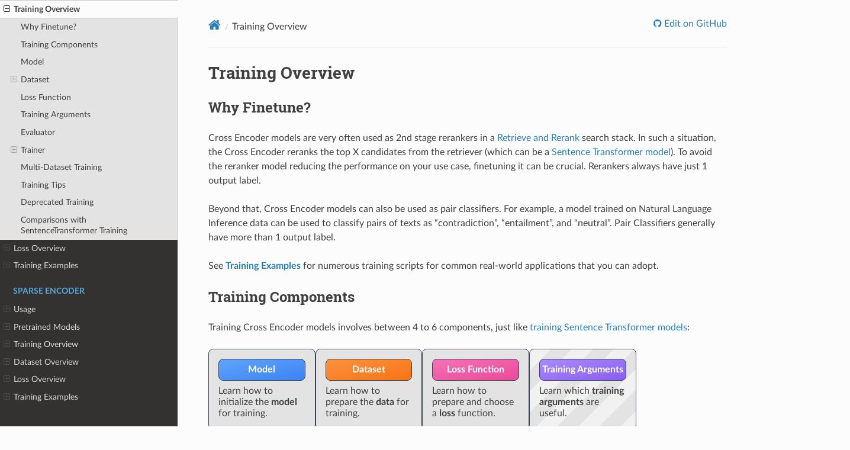

--- FILE ---
content_type: text/html
request_url: https://sbert.net/docs/cross_encoder/training_overview.html
body_size: 27389
content:


<!DOCTYPE html>
<html class="writer-html5" lang="en" data-content_root="../../">
<head>
  <meta charset="utf-8" /><meta name="viewport" content="width=device-width, initial-scale=1" />

  <meta name="viewport" content="width=device-width, initial-scale=1.0" />
  <title>Training Overview &mdash; Sentence Transformers  documentation</title>
      <link rel="stylesheet" type="text/css" href="../../_static/pygments.css?v=80d5e7a1" />
      <link rel="stylesheet" type="text/css" href="../../_static/css/theme.css?v=e59714d7" />
      <link rel="stylesheet" type="text/css" href="../../_static/copybutton.css?v=76b2166b" />
      <link rel="stylesheet" type="text/css" href="../../_static/tabs.css?v=4c969af8" />
      <link rel="stylesheet" type="text/css" href="../../_static/css/custom.css?v=36be663e" />

  
    <link rel="shortcut icon" href="../../_static/favicon.ico"/>
    <link rel="canonical" href="https://www.sbert.netdocs/cross_encoder/training_overview.html"/>
      <script src="../../_static/jquery.js?v=5d32c60e"></script>
      <script src="../../_static/_sphinx_javascript_frameworks_compat.js?v=2cd50e6c"></script>
      <script src="../../_static/documentation_options.js?v=5929fcd5"></script>
      <script src="../../_static/doctools.js?v=9bcbadda"></script>
      <script src="../../_static/sphinx_highlight.js?v=dc90522c"></script>
      <script src="../../_static/clipboard.min.js?v=a7894cd8"></script>
      <script src="../../_static/copybutton.js?v=f281be69"></script>
      <script src="../../_static/tabs.js?v=3ee01567"></script>
      <script src="../../_static/js/custom.js?v=14afe910"></script>
    <script src="../../_static/js/theme.js"></script>
    <link rel="index" title="Index" href="../../genindex.html" />
    <link rel="search" title="Search" href="../../search.html" />
    <link rel="next" title="Loss Overview" href="loss_overview.html" />
    <link rel="prev" title="Pretrained Models" href="pretrained_models.html" />
<!-- Privacy-friendly analytics by Plausible -->
<script async src="https://plausible.io/js/pa-B9Apen_9cO_gfwxvmnY5y.js"></script>
<script>
    window.plausible=window.plausible||function(){(plausible.q=plausible.q||[]).push(arguments)},plausible.init=plausible.init||function(i){plausible.o=i||{}};
    plausible.init()
</script>

</head>

<body class="wy-body-for-nav"> 
  <div class="wy-grid-for-nav">
    <nav data-toggle="wy-nav-shift" class="wy-nav-side">
      <div class="wy-side-scroll">
        <div class="wy-side-nav-search" >

          
          
          <a href="../../index.html">
            
              <img src="../../_static/logo.png" class="logo" alt="Logo"/>
          </a>
<div role="search">
  <form id="rtd-search-form" class="wy-form" action="../../search.html" method="get">
    <input type="text" name="q" placeholder="Search docs" aria-label="Search docs" />
    <input type="hidden" name="check_keywords" value="yes" />
    <input type="hidden" name="area" value="default" />
  </form>
</div>
        </div><div class="wy-menu wy-menu-vertical" data-spy="affix" role="navigation" aria-label="Navigation menu">
              <p class="caption" role="heading"><span class="caption-text">Getting Started</span></p>
<ul>
<li class="toctree-l1"><a class="reference internal" href="../installation.html">Installation</a><ul>
<li class="toctree-l2"><a class="reference internal" href="../installation.html#install-with-pip">Install with pip</a></li>
<li class="toctree-l2"><a class="reference internal" href="../installation.html#install-with-conda">Install with Conda</a></li>
<li class="toctree-l2"><a class="reference internal" href="../installation.html#install-from-source">Install from Source</a></li>
<li class="toctree-l2"><a class="reference internal" href="../installation.html#editable-install">Editable Install</a></li>
<li class="toctree-l2"><a class="reference internal" href="../installation.html#install-pytorch-with-cuda-support">Install PyTorch with CUDA support</a></li>
</ul>
</li>
<li class="toctree-l1"><a class="reference internal" href="../quickstart.html">Quickstart</a><ul>
<li class="toctree-l2"><a class="reference internal" href="../quickstart.html#sentence-transformer">Sentence Transformer</a></li>
<li class="toctree-l2"><a class="reference internal" href="../quickstart.html#cross-encoder">Cross Encoder</a></li>
<li class="toctree-l2"><a class="reference internal" href="../quickstart.html#sparse-encoder">Sparse Encoder</a></li>
<li class="toctree-l2"><a class="reference internal" href="../quickstart.html#next-steps">Next Steps</a></li>
</ul>
</li>
<li class="toctree-l1"><a class="reference internal" href="../migration_guide.html">Migration Guide</a><ul>
<li class="toctree-l2"><a class="reference internal" href="../migration_guide.html#migrating-from-v4-x-to-v5-x">Migrating from v4.x to v5.x</a><ul>
<li class="toctree-l3"><a class="reference internal" href="../migration_guide.html#migration-for-model-encode">Migration for model.encode</a></li>
<li class="toctree-l3"><a class="reference internal" href="../migration_guide.html#migration-for-asym-to-router">Migration for Asym to Router</a></li>
<li class="toctree-l3"><a class="reference internal" href="../migration_guide.html#migration-of-advanced-usage">Migration of advanced usage</a></li>
</ul>
</li>
<li class="toctree-l2"><a class="reference internal" href="../migration_guide.html#migrating-from-v3-x-to-v4-x">Migrating from v3.x to v4.x</a><ul>
<li class="toctree-l3"><a class="reference internal" href="../migration_guide.html#migration-for-parameters-on-crossencoder-initialization-and-methods">Migration for parameters on <code class="docutils literal notranslate"><span class="pre">CrossEncoder</span></code> initialization and methods</a></li>
<li class="toctree-l3"><a class="reference internal" href="../migration_guide.html#migration-for-specific-parameters-from-crossencoder-fit">Migration for specific parameters from <code class="docutils literal notranslate"><span class="pre">CrossEncoder.fit</span></code></a></li>
<li class="toctree-l3"><a class="reference internal" href="../migration_guide.html#migration-for-crossencoder-evaluators">Migration for CrossEncoder evaluators</a></li>
</ul>
</li>
<li class="toctree-l2"><a class="reference internal" href="../migration_guide.html#migrating-from-v2-x-to-v3-x">Migrating from v2.x to v3.x</a><ul>
<li class="toctree-l3"><a class="reference internal" href="../migration_guide.html#migration-for-specific-parameters-from-sentencetransformer-fit">Migration for specific parameters from <code class="docutils literal notranslate"><span class="pre">SentenceTransformer.fit</span></code></a></li>
<li class="toctree-l3"><a class="reference internal" href="../migration_guide.html#migration-for-custom-datasets-and-dataloaders-used-in-sentencetransformer-fit">Migration for custom Datasets and DataLoaders used in <code class="docutils literal notranslate"><span class="pre">SentenceTransformer.fit</span></code></a></li>
</ul>
</li>
</ul>
</li>
</ul>
<p class="caption" role="heading"><span class="caption-text">Sentence Transformer</span></p>
<ul>
<li class="toctree-l1"><a class="reference internal" href="../sentence_transformer/usage/usage.html">Usage</a><ul>
<li class="toctree-l2"><a class="reference internal" href="../../examples/sentence_transformer/applications/computing-embeddings/README.html">Computing Embeddings</a><ul>
<li class="toctree-l3"><a class="reference internal" href="../../examples/sentence_transformer/applications/computing-embeddings/README.html#initializing-a-sentence-transformer-model">Initializing a Sentence Transformer Model</a></li>
<li class="toctree-l3"><a class="reference internal" href="../../examples/sentence_transformer/applications/computing-embeddings/README.html#calculating-embeddings">Calculating Embeddings</a></li>
<li class="toctree-l3"><a class="reference internal" href="../../examples/sentence_transformer/applications/computing-embeddings/README.html#prompt-templates">Prompt Templates</a></li>
<li class="toctree-l3"><a class="reference internal" href="../../examples/sentence_transformer/applications/computing-embeddings/README.html#input-sequence-length">Input Sequence Length</a></li>
<li class="toctree-l3"><a class="reference internal" href="../../examples/sentence_transformer/applications/computing-embeddings/README.html#multi-process-multi-gpu-encoding">Multi-Process / Multi-GPU Encoding</a></li>
</ul>
</li>
<li class="toctree-l2"><a class="reference internal" href="../sentence_transformer/usage/semantic_textual_similarity.html">Semantic Textual Similarity</a><ul>
<li class="toctree-l3"><a class="reference internal" href="../sentence_transformer/usage/semantic_textual_similarity.html#similarity-calculation">Similarity Calculation</a></li>
</ul>
</li>
<li class="toctree-l2"><a class="reference internal" href="../../examples/sentence_transformer/applications/semantic-search/README.html">Semantic Search</a><ul>
<li class="toctree-l3"><a class="reference internal" href="../../examples/sentence_transformer/applications/semantic-search/README.html#background">Background</a></li>
<li class="toctree-l3"><a class="reference internal" href="../../examples/sentence_transformer/applications/semantic-search/README.html#symmetric-vs-asymmetric-semantic-search">Symmetric vs. Asymmetric Semantic Search</a></li>
<li class="toctree-l3"><a class="reference internal" href="../../examples/sentence_transformer/applications/semantic-search/README.html#manual-implementation">Manual Implementation</a></li>
<li class="toctree-l3"><a class="reference internal" href="../../examples/sentence_transformer/applications/semantic-search/README.html#optimized-implementation">Optimized Implementation</a></li>
<li class="toctree-l3"><a class="reference internal" href="../../examples/sentence_transformer/applications/semantic-search/README.html#speed-optimization">Speed Optimization</a></li>
<li class="toctree-l3"><a class="reference internal" href="../../examples/sentence_transformer/applications/semantic-search/README.html#elasticsearch">Elasticsearch</a></li>
<li class="toctree-l3"><a class="reference internal" href="../../examples/sentence_transformer/applications/semantic-search/README.html#opensearch">OpenSearch</a></li>
<li class="toctree-l3"><a class="reference internal" href="../../examples/sentence_transformer/applications/semantic-search/README.html#approximate-nearest-neighbor">Approximate Nearest Neighbor</a></li>
<li class="toctree-l3"><a class="reference internal" href="../../examples/sentence_transformer/applications/semantic-search/README.html#retrieve-re-rank">Retrieve &amp; Re-Rank</a></li>
<li class="toctree-l3"><a class="reference internal" href="../../examples/sentence_transformer/applications/semantic-search/README.html#examples">Examples</a></li>
</ul>
</li>
<li class="toctree-l2"><a class="reference internal" href="../../examples/sentence_transformer/applications/retrieve_rerank/README.html">Retrieve &amp; Re-Rank</a><ul>
<li class="toctree-l3"><a class="reference internal" href="../../examples/sentence_transformer/applications/retrieve_rerank/README.html#retrieve-re-rank-pipeline">Retrieve &amp; Re-Rank Pipeline</a></li>
<li class="toctree-l3"><a class="reference internal" href="../../examples/sentence_transformer/applications/retrieve_rerank/README.html#retrieval-bi-encoder">Retrieval: Bi-Encoder</a></li>
<li class="toctree-l3"><a class="reference internal" href="../../examples/sentence_transformer/applications/retrieve_rerank/README.html#re-ranker-cross-encoder">Re-Ranker: Cross-Encoder</a></li>
<li class="toctree-l3"><a class="reference internal" href="../../examples/sentence_transformer/applications/retrieve_rerank/README.html#example-scripts">Example Scripts</a></li>
<li class="toctree-l3"><a class="reference internal" href="../../examples/sentence_transformer/applications/retrieve_rerank/README.html#pre-trained-bi-encoders-retrieval">Pre-trained Bi-Encoders (Retrieval)</a></li>
<li class="toctree-l3"><a class="reference internal" href="../../examples/sentence_transformer/applications/retrieve_rerank/README.html#pre-trained-cross-encoders-re-ranker">Pre-trained Cross-Encoders (Re-Ranker)</a></li>
</ul>
</li>
<li class="toctree-l2"><a class="reference internal" href="../../examples/sentence_transformer/applications/clustering/README.html">Clustering</a><ul>
<li class="toctree-l3"><a class="reference internal" href="../../examples/sentence_transformer/applications/clustering/README.html#k-means">k-Means</a></li>
<li class="toctree-l3"><a class="reference internal" href="../../examples/sentence_transformer/applications/clustering/README.html#agglomerative-clustering">Agglomerative Clustering</a></li>
<li class="toctree-l3"><a class="reference internal" href="../../examples/sentence_transformer/applications/clustering/README.html#fast-clustering">Fast Clustering</a></li>
<li class="toctree-l3"><a class="reference internal" href="../../examples/sentence_transformer/applications/clustering/README.html#topic-modeling">Topic Modeling</a></li>
</ul>
</li>
<li class="toctree-l2"><a class="reference internal" href="../../examples/sentence_transformer/applications/paraphrase-mining/README.html">Paraphrase Mining</a><ul>
<li class="toctree-l3"><a class="reference internal" href="../../examples/sentence_transformer/applications/paraphrase-mining/README.html#sentence_transformers.util.paraphrase_mining"><code class="docutils literal notranslate"><span class="pre">paraphrase_mining()</span></code></a></li>
</ul>
</li>
<li class="toctree-l2"><a class="reference internal" href="../../examples/sentence_transformer/applications/parallel-sentence-mining/README.html">Translated Sentence Mining</a><ul>
<li class="toctree-l3"><a class="reference internal" href="../../examples/sentence_transformer/applications/parallel-sentence-mining/README.html#margin-based-mining">Margin Based Mining</a></li>
<li class="toctree-l3"><a class="reference internal" href="../../examples/sentence_transformer/applications/parallel-sentence-mining/README.html#examples">Examples</a></li>
</ul>
</li>
<li class="toctree-l2"><a class="reference internal" href="../../examples/sentence_transformer/applications/image-search/README.html">Image Search</a><ul>
<li class="toctree-l3"><a class="reference internal" href="../../examples/sentence_transformer/applications/image-search/README.html#installation">Installation</a></li>
<li class="toctree-l3"><a class="reference internal" href="../../examples/sentence_transformer/applications/image-search/README.html#usage">Usage</a></li>
<li class="toctree-l3"><a class="reference internal" href="../../examples/sentence_transformer/applications/image-search/README.html#examples">Examples</a></li>
</ul>
</li>
<li class="toctree-l2"><a class="reference internal" href="../../examples/sentence_transformer/applications/embedding-quantization/README.html">Embedding Quantization</a><ul>
<li class="toctree-l3"><a class="reference internal" href="../../examples/sentence_transformer/applications/embedding-quantization/README.html#binary-quantization">Binary Quantization</a></li>
<li class="toctree-l3"><a class="reference internal" href="../../examples/sentence_transformer/applications/embedding-quantization/README.html#scalar-int8-quantization">Scalar (int8) Quantization</a></li>
<li class="toctree-l3"><a class="reference internal" href="../../examples/sentence_transformer/applications/embedding-quantization/README.html#additional-extensions">Additional extensions</a></li>
<li class="toctree-l3"><a class="reference internal" href="../../examples/sentence_transformer/applications/embedding-quantization/README.html#demo">Demo</a></li>
<li class="toctree-l3"><a class="reference internal" href="../../examples/sentence_transformer/applications/embedding-quantization/README.html#try-it-yourself">Try it yourself</a></li>
</ul>
</li>
<li class="toctree-l2"><a class="reference internal" href="../sentence_transformer/usage/custom_models.html">Creating Custom Models</a><ul>
<li class="toctree-l3"><a class="reference internal" href="../sentence_transformer/usage/custom_models.html#structure-of-sentence-transformer-models">Structure of Sentence Transformer Models</a></li>
<li class="toctree-l3"><a class="reference internal" href="../sentence_transformer/usage/custom_models.html#sentence-transformer-model-from-a-transformers-model">Sentence Transformer Model from a Transformers Model</a></li>
<li class="toctree-l3"><a class="reference internal" href="../sentence_transformer/usage/custom_models.html#advanced-custom-modules">Advanced: Custom Modules</a></li>
</ul>
</li>
<li class="toctree-l2"><a class="reference internal" href="../sentence_transformer/usage/mteb_evaluation.html">Evaluation with MTEB</a><ul>
<li class="toctree-l3"><a class="reference internal" href="../sentence_transformer/usage/mteb_evaluation.html#installation">Installation</a></li>
<li class="toctree-l3"><a class="reference internal" href="../sentence_transformer/usage/mteb_evaluation.html#evaluation">Evaluation</a></li>
<li class="toctree-l3"><a class="reference internal" href="../sentence_transformer/usage/mteb_evaluation.html#additional-arguments">Additional Arguments</a></li>
<li class="toctree-l3"><a class="reference internal" href="../sentence_transformer/usage/mteb_evaluation.html#results-handling">Results Handling</a></li>
<li class="toctree-l3"><a class="reference internal" href="../sentence_transformer/usage/mteb_evaluation.html#leaderboard-submission">Leaderboard Submission</a></li>
</ul>
</li>
<li class="toctree-l2"><a class="reference internal" href="../sentence_transformer/usage/efficiency.html">Speeding up Inference</a><ul>
<li class="toctree-l3"><a class="reference internal" href="../sentence_transformer/usage/efficiency.html#pytorch">PyTorch</a></li>
<li class="toctree-l3"><a class="reference internal" href="../sentence_transformer/usage/efficiency.html#onnx">ONNX</a></li>
<li class="toctree-l3"><a class="reference internal" href="../sentence_transformer/usage/efficiency.html#openvino">OpenVINO</a></li>
<li class="toctree-l3"><a class="reference internal" href="../sentence_transformer/usage/efficiency.html#benchmarks">Benchmarks</a></li>
</ul>
</li>
</ul>
</li>
<li class="toctree-l1"><a class="reference internal" href="../sentence_transformer/pretrained_models.html">Pretrained Models</a><ul>
<li class="toctree-l2"><a class="reference internal" href="../sentence_transformer/pretrained_models.html#original-models">Original Models</a></li>
<li class="toctree-l2"><a class="reference internal" href="../sentence_transformer/pretrained_models.html#semantic-search-models">Semantic Search Models</a><ul>
<li class="toctree-l3"><a class="reference internal" href="../sentence_transformer/pretrained_models.html#multi-qa-models">Multi-QA Models</a></li>
<li class="toctree-l3"><a class="reference internal" href="../sentence_transformer/pretrained_models.html#msmarco-passage-models">MSMARCO Passage Models</a></li>
</ul>
</li>
<li class="toctree-l2"><a class="reference internal" href="../sentence_transformer/pretrained_models.html#multilingual-models">Multilingual Models</a><ul>
<li class="toctree-l3"><a class="reference internal" href="../sentence_transformer/pretrained_models.html#semantic-similarity-models">Semantic Similarity Models</a></li>
<li class="toctree-l3"><a class="reference internal" href="../sentence_transformer/pretrained_models.html#bitext-mining">Bitext Mining</a></li>
</ul>
</li>
<li class="toctree-l2"><a class="reference internal" href="../sentence_transformer/pretrained_models.html#image-text-models">Image &amp; Text-Models</a></li>
<li class="toctree-l2"><a class="reference internal" href="../sentence_transformer/pretrained_models.html#instructor-models">INSTRUCTOR models</a></li>
<li class="toctree-l2"><a class="reference internal" href="../sentence_transformer/pretrained_models.html#scientific-similarity-models">Scientific Similarity Models</a></li>
</ul>
</li>
<li class="toctree-l1"><a class="reference internal" href="../sentence_transformer/training_overview.html">Training Overview</a><ul>
<li class="toctree-l2"><a class="reference internal" href="../sentence_transformer/training_overview.html#why-finetune">Why Finetune?</a></li>
<li class="toctree-l2"><a class="reference internal" href="../sentence_transformer/training_overview.html#training-components">Training Components</a></li>
<li class="toctree-l2"><a class="reference internal" href="../sentence_transformer/training_overview.html#model">Model</a></li>
<li class="toctree-l2"><a class="reference internal" href="../sentence_transformer/training_overview.html#dataset">Dataset</a><ul>
<li class="toctree-l3"><a class="reference internal" href="../sentence_transformer/training_overview.html#dataset-format">Dataset Format</a></li>
</ul>
</li>
<li class="toctree-l2"><a class="reference internal" href="../sentence_transformer/training_overview.html#loss-function">Loss Function</a></li>
<li class="toctree-l2"><a class="reference internal" href="../sentence_transformer/training_overview.html#training-arguments">Training Arguments</a></li>
<li class="toctree-l2"><a class="reference internal" href="../sentence_transformer/training_overview.html#evaluator">Evaluator</a></li>
<li class="toctree-l2"><a class="reference internal" href="../sentence_transformer/training_overview.html#trainer">Trainer</a><ul>
<li class="toctree-l3"><a class="reference internal" href="../sentence_transformer/training_overview.html#callbacks">Callbacks</a></li>
</ul>
</li>
<li class="toctree-l2"><a class="reference internal" href="../sentence_transformer/training_overview.html#multi-dataset-training">Multi-Dataset Training</a></li>
<li class="toctree-l2"><a class="reference internal" href="../sentence_transformer/training_overview.html#deprecated-training">Deprecated Training</a></li>
<li class="toctree-l2"><a class="reference internal" href="../sentence_transformer/training_overview.html#best-base-embedding-models">Best Base Embedding Models</a></li>
<li class="toctree-l2"><a class="reference internal" href="../sentence_transformer/training_overview.html#comparisons-with-crossencoder-training">Comparisons with CrossEncoder Training</a></li>
</ul>
</li>
<li class="toctree-l1"><a class="reference internal" href="../sentence_transformer/dataset_overview.html">Dataset Overview</a><ul>
<li class="toctree-l2"><a class="reference internal" href="../sentence_transformer/dataset_overview.html#datasets-on-the-hugging-face-hub">Datasets on the Hugging Face Hub</a></li>
<li class="toctree-l2"><a class="reference internal" href="../sentence_transformer/dataset_overview.html#pre-existing-datasets">Pre-existing Datasets</a></li>
</ul>
</li>
<li class="toctree-l1"><a class="reference internal" href="../sentence_transformer/loss_overview.html">Loss Overview</a><ul>
<li class="toctree-l2"><a class="reference internal" href="../sentence_transformer/loss_overview.html#loss-table">Loss Table</a></li>
<li class="toctree-l2"><a class="reference internal" href="../sentence_transformer/loss_overview.html#loss-modifiers">Loss modifiers</a></li>
<li class="toctree-l2"><a class="reference internal" href="../sentence_transformer/loss_overview.html#distillation">Distillation</a></li>
<li class="toctree-l2"><a class="reference internal" href="../sentence_transformer/loss_overview.html#commonly-used-loss-functions">Commonly used Loss Functions</a></li>
<li class="toctree-l2"><a class="reference internal" href="../sentence_transformer/loss_overview.html#custom-loss-functions">Custom Loss Functions</a></li>
</ul>
</li>
<li class="toctree-l1"><a class="reference internal" href="../sentence_transformer/training/examples.html">Training Examples</a><ul>
<li class="toctree-l2"><a class="reference internal" href="../../examples/sentence_transformer/training/sts/README.html">Semantic Textual Similarity</a><ul>
<li class="toctree-l3"><a class="reference internal" href="../../examples/sentence_transformer/training/sts/README.html#training-data">Training data</a></li>
<li class="toctree-l3"><a class="reference internal" href="../../examples/sentence_transformer/training/sts/README.html#loss-function">Loss Function</a></li>
</ul>
</li>
<li class="toctree-l2"><a class="reference internal" href="../../examples/sentence_transformer/training/nli/README.html">Natural Language Inference</a><ul>
<li class="toctree-l3"><a class="reference internal" href="../../examples/sentence_transformer/training/nli/README.html#data">Data</a></li>
<li class="toctree-l3"><a class="reference internal" href="../../examples/sentence_transformer/training/nli/README.html#softmaxloss">SoftmaxLoss</a></li>
<li class="toctree-l3"><a class="reference internal" href="../../examples/sentence_transformer/training/nli/README.html#multiplenegativesrankingloss">MultipleNegativesRankingLoss</a></li>
</ul>
</li>
<li class="toctree-l2"><a class="reference internal" href="../../examples/sentence_transformer/training/paraphrases/README.html">Paraphrase Data</a><ul>
<li class="toctree-l3"><a class="reference internal" href="../../examples/sentence_transformer/training/paraphrases/README.html#pre-trained-models">Pre-Trained Models</a></li>
</ul>
</li>
<li class="toctree-l2"><a class="reference internal" href="../../examples/sentence_transformer/training/quora_duplicate_questions/README.html">Quora Duplicate Questions</a><ul>
<li class="toctree-l3"><a class="reference internal" href="../../examples/sentence_transformer/training/quora_duplicate_questions/README.html#training">Training</a></li>
<li class="toctree-l3"><a class="reference internal" href="../../examples/sentence_transformer/training/quora_duplicate_questions/README.html#multiplenegativesrankingloss">MultipleNegativesRankingLoss</a></li>
<li class="toctree-l3"><a class="reference internal" href="../../examples/sentence_transformer/training/quora_duplicate_questions/README.html#pretrained-models">Pretrained Models</a></li>
</ul>
</li>
<li class="toctree-l2"><a class="reference internal" href="../../examples/sentence_transformer/training/ms_marco/README.html">MS MARCO</a><ul>
<li class="toctree-l3"><a class="reference internal" href="../../examples/sentence_transformer/training/ms_marco/README.html#bi-encoder">Bi-Encoder</a></li>
</ul>
</li>
<li class="toctree-l2"><a class="reference internal" href="../../examples/sentence_transformer/training/matryoshka/README.html">Matryoshka Embeddings</a><ul>
<li class="toctree-l3"><a class="reference internal" href="../../examples/sentence_transformer/training/matryoshka/README.html#use-cases">Use Cases</a></li>
<li class="toctree-l3"><a class="reference internal" href="../../examples/sentence_transformer/training/matryoshka/README.html#results">Results</a></li>
<li class="toctree-l3"><a class="reference internal" href="../../examples/sentence_transformer/training/matryoshka/README.html#training">Training</a></li>
<li class="toctree-l3"><a class="reference internal" href="../../examples/sentence_transformer/training/matryoshka/README.html#inference">Inference</a></li>
<li class="toctree-l3"><a class="reference internal" href="../../examples/sentence_transformer/training/matryoshka/README.html#code-examples">Code Examples</a></li>
</ul>
</li>
<li class="toctree-l2"><a class="reference internal" href="../../examples/sentence_transformer/training/adaptive_layer/README.html">Adaptive Layers</a><ul>
<li class="toctree-l3"><a class="reference internal" href="../../examples/sentence_transformer/training/adaptive_layer/README.html#use-cases">Use Cases</a></li>
<li class="toctree-l3"><a class="reference internal" href="../../examples/sentence_transformer/training/adaptive_layer/README.html#results">Results</a></li>
<li class="toctree-l3"><a class="reference internal" href="../../examples/sentence_transformer/training/adaptive_layer/README.html#training">Training</a></li>
<li class="toctree-l3"><a class="reference internal" href="../../examples/sentence_transformer/training/adaptive_layer/README.html#inference">Inference</a></li>
<li class="toctree-l3"><a class="reference internal" href="../../examples/sentence_transformer/training/adaptive_layer/README.html#code-examples">Code Examples</a></li>
</ul>
</li>
<li class="toctree-l2"><a class="reference internal" href="../../examples/sentence_transformer/training/multilingual/README.html">Multilingual Models</a><ul>
<li class="toctree-l3"><a class="reference internal" href="../../examples/sentence_transformer/training/multilingual/README.html#extend-your-own-models">Extend your own models</a></li>
<li class="toctree-l3"><a class="reference internal" href="../../examples/sentence_transformer/training/multilingual/README.html#training">Training</a></li>
<li class="toctree-l3"><a class="reference internal" href="../../examples/sentence_transformer/training/multilingual/README.html#datasets">Datasets</a></li>
<li class="toctree-l3"><a class="reference internal" href="../../examples/sentence_transformer/training/multilingual/README.html#sources-for-training-data">Sources for Training Data</a></li>
<li class="toctree-l3"><a class="reference internal" href="../../examples/sentence_transformer/training/multilingual/README.html#evaluation">Evaluation</a></li>
<li class="toctree-l3"><a class="reference internal" href="../../examples/sentence_transformer/training/multilingual/README.html#available-pre-trained-models">Available Pre-trained Models</a></li>
<li class="toctree-l3"><a class="reference internal" href="../../examples/sentence_transformer/training/multilingual/README.html#usage">Usage</a></li>
<li class="toctree-l3"><a class="reference internal" href="../../examples/sentence_transformer/training/multilingual/README.html#performance">Performance</a></li>
<li class="toctree-l3"><a class="reference internal" href="../../examples/sentence_transformer/training/multilingual/README.html#citation">Citation</a></li>
</ul>
</li>
<li class="toctree-l2"><a class="reference internal" href="../../examples/sentence_transformer/training/distillation/README.html">Model Distillation</a><ul>
<li class="toctree-l3"><a class="reference internal" href="../../examples/sentence_transformer/training/distillation/README.html#knowledge-distillation">Knowledge Distillation</a></li>
<li class="toctree-l3"><a class="reference internal" href="../../examples/sentence_transformer/training/distillation/README.html#speed-performance-trade-off">Speed - Performance Trade-Off</a></li>
<li class="toctree-l3"><a class="reference internal" href="../../examples/sentence_transformer/training/distillation/README.html#dimensionality-reduction">Dimensionality Reduction</a></li>
<li class="toctree-l3"><a class="reference internal" href="../../examples/sentence_transformer/training/distillation/README.html#quantization">Quantization</a></li>
</ul>
</li>
<li class="toctree-l2"><a class="reference internal" href="../../examples/sentence_transformer/training/data_augmentation/README.html">Augmented SBERT</a><ul>
<li class="toctree-l3"><a class="reference internal" href="../../examples/sentence_transformer/training/data_augmentation/README.html#motivation">Motivation</a></li>
<li class="toctree-l3"><a class="reference internal" href="../../examples/sentence_transformer/training/data_augmentation/README.html#extend-to-your-own-datasets">Extend to your own datasets</a></li>
<li class="toctree-l3"><a class="reference internal" href="../../examples/sentence_transformer/training/data_augmentation/README.html#methodology">Methodology</a></li>
<li class="toctree-l3"><a class="reference internal" href="../../examples/sentence_transformer/training/data_augmentation/README.html#scenario-1-limited-or-small-annotated-datasets-few-labeled-sentence-pairs">Scenario 1: Limited or small annotated datasets (few labeled sentence-pairs)</a></li>
<li class="toctree-l3"><a class="reference internal" href="../../examples/sentence_transformer/training/data_augmentation/README.html#scenario-2-no-annotated-datasets-only-unlabeled-sentence-pairs">Scenario 2: No annotated datasets (Only unlabeled sentence-pairs)</a></li>
<li class="toctree-l3"><a class="reference internal" href="../../examples/sentence_transformer/training/data_augmentation/README.html#training">Training</a></li>
<li class="toctree-l3"><a class="reference internal" href="../../examples/sentence_transformer/training/data_augmentation/README.html#citation">Citation</a></li>
</ul>
</li>
<li class="toctree-l2"><a class="reference internal" href="../../examples/sentence_transformer/training/prompts/README.html">Training with Prompts</a><ul>
<li class="toctree-l3"><a class="reference internal" href="../../examples/sentence_transformer/training/prompts/README.html#what-are-prompts">What are Prompts?</a></li>
<li class="toctree-l3"><a class="reference internal" href="../../examples/sentence_transformer/training/prompts/README.html#why-would-we-train-with-prompts">Why would we train with Prompts?</a></li>
<li class="toctree-l3"><a class="reference internal" href="../../examples/sentence_transformer/training/prompts/README.html#how-do-we-train-with-prompts">How do we train with Prompts?</a></li>
</ul>
</li>
<li class="toctree-l2"><a class="reference internal" href="../../examples/sentence_transformer/training/peft/README.html">Training with PEFT Adapters</a><ul>
<li class="toctree-l3"><a class="reference internal" href="../../examples/sentence_transformer/training/peft/README.html#compatibility-methods">Compatibility Methods</a></li>
<li class="toctree-l3"><a class="reference internal" href="../../examples/sentence_transformer/training/peft/README.html#adding-a-new-adapter">Adding a New Adapter</a></li>
<li class="toctree-l3"><a class="reference internal" href="../../examples/sentence_transformer/training/peft/README.html#loading-a-pretrained-adapter">Loading a Pretrained Adapter</a></li>
<li class="toctree-l3"><a class="reference internal" href="../../examples/sentence_transformer/training/peft/README.html#training-script">Training Script</a></li>
</ul>
</li>
<li class="toctree-l2"><a class="reference internal" href="../../examples/sentence_transformer/unsupervised_learning/README.html">Unsupervised Learning</a><ul>
<li class="toctree-l3"><a class="reference internal" href="../../examples/sentence_transformer/unsupervised_learning/README.html#tsdae">TSDAE</a></li>
<li class="toctree-l3"><a class="reference internal" href="../../examples/sentence_transformer/unsupervised_learning/README.html#simcse">SimCSE</a></li>
<li class="toctree-l3"><a class="reference internal" href="../../examples/sentence_transformer/unsupervised_learning/README.html#ct">CT</a></li>
<li class="toctree-l3"><a class="reference internal" href="../../examples/sentence_transformer/unsupervised_learning/README.html#ct-in-batch-negative-sampling">CT (In-Batch Negative Sampling)</a></li>
<li class="toctree-l3"><a class="reference internal" href="../../examples/sentence_transformer/unsupervised_learning/README.html#masked-language-model-mlm">Masked Language Model (MLM)</a></li>
<li class="toctree-l3"><a class="reference internal" href="../../examples/sentence_transformer/unsupervised_learning/README.html#genq">GenQ</a></li>
<li class="toctree-l3"><a class="reference internal" href="../../examples/sentence_transformer/unsupervised_learning/README.html#gpl">GPL</a></li>
<li class="toctree-l3"><a class="reference internal" href="../../examples/sentence_transformer/unsupervised_learning/README.html#performance-comparison">Performance Comparison</a></li>
</ul>
</li>
<li class="toctree-l2"><a class="reference internal" href="../../examples/sentence_transformer/domain_adaptation/README.html">Domain Adaptation</a><ul>
<li class="toctree-l3"><a class="reference internal" href="../../examples/sentence_transformer/domain_adaptation/README.html#domain-adaptation-vs-unsupervised-learning">Domain Adaptation vs. Unsupervised Learning</a></li>
<li class="toctree-l3"><a class="reference internal" href="../../examples/sentence_transformer/domain_adaptation/README.html#adaptive-pre-training">Adaptive Pre-Training</a></li>
<li class="toctree-l3"><a class="reference internal" href="../../examples/sentence_transformer/domain_adaptation/README.html#gpl-generative-pseudo-labeling">GPL: Generative Pseudo-Labeling</a></li>
</ul>
</li>
<li class="toctree-l2"><a class="reference internal" href="../../examples/sentence_transformer/training/hpo/README.html">Hyperparameter Optimization</a><ul>
<li class="toctree-l3"><a class="reference internal" href="../../examples/sentence_transformer/training/hpo/README.html#hpo-components">HPO Components</a></li>
<li class="toctree-l3"><a class="reference internal" href="../../examples/sentence_transformer/training/hpo/README.html#putting-it-all-together">Putting It All Together</a></li>
<li class="toctree-l3"><a class="reference internal" href="../../examples/sentence_transformer/training/hpo/README.html#example-scripts">Example Scripts</a></li>
</ul>
</li>
<li class="toctree-l2"><a class="reference internal" href="../sentence_transformer/training/distributed.html">Distributed Training</a><ul>
<li class="toctree-l3"><a class="reference internal" href="../sentence_transformer/training/distributed.html#comparison">Comparison</a></li>
<li class="toctree-l3"><a class="reference internal" href="../sentence_transformer/training/distributed.html#fsdp">FSDP</a></li>
</ul>
</li>
</ul>
</li>
</ul>
<p class="caption" role="heading"><span class="caption-text">Cross Encoder</span></p>
<ul class="current">
<li class="toctree-l1"><a class="reference internal" href="usage/usage.html">Usage</a><ul>
<li class="toctree-l2"><a class="reference internal" href="../../examples/cross_encoder/applications/README.html">Cross-Encoder vs Bi-Encoder</a><ul>
<li class="toctree-l3"><a class="reference internal" href="../../examples/cross_encoder/applications/README.html#cross-encoder-vs-bi-encoder">Cross-Encoder vs. Bi-Encoder</a></li>
<li class="toctree-l3"><a class="reference internal" href="../../examples/cross_encoder/applications/README.html#when-to-use-cross-bi-encoders">When to use Cross- / Bi-Encoders?</a></li>
<li class="toctree-l3"><a class="reference internal" href="../../examples/cross_encoder/applications/README.html#cross-encoders-usage">Cross-Encoders Usage</a></li>
<li class="toctree-l3"><a class="reference internal" href="../../examples/cross_encoder/applications/README.html#combining-bi-and-cross-encoders">Combining Bi- and Cross-Encoders</a></li>
<li class="toctree-l3"><a class="reference internal" href="../../examples/cross_encoder/applications/README.html#training-cross-encoders">Training Cross-Encoders</a></li>
</ul>
</li>
<li class="toctree-l2"><a class="reference internal" href="../../examples/sentence_transformer/applications/retrieve_rerank/README.html">Retrieve &amp; Re-Rank</a><ul>
<li class="toctree-l3"><a class="reference internal" href="../../examples/sentence_transformer/applications/retrieve_rerank/README.html#retrieve-re-rank-pipeline">Retrieve &amp; Re-Rank Pipeline</a></li>
<li class="toctree-l3"><a class="reference internal" href="../../examples/sentence_transformer/applications/retrieve_rerank/README.html#retrieval-bi-encoder">Retrieval: Bi-Encoder</a></li>
<li class="toctree-l3"><a class="reference internal" href="../../examples/sentence_transformer/applications/retrieve_rerank/README.html#re-ranker-cross-encoder">Re-Ranker: Cross-Encoder</a></li>
<li class="toctree-l3"><a class="reference internal" href="../../examples/sentence_transformer/applications/retrieve_rerank/README.html#example-scripts">Example Scripts</a></li>
<li class="toctree-l3"><a class="reference internal" href="../../examples/sentence_transformer/applications/retrieve_rerank/README.html#pre-trained-bi-encoders-retrieval">Pre-trained Bi-Encoders (Retrieval)</a></li>
<li class="toctree-l3"><a class="reference internal" href="../../examples/sentence_transformer/applications/retrieve_rerank/README.html#pre-trained-cross-encoders-re-ranker">Pre-trained Cross-Encoders (Re-Ranker)</a></li>
</ul>
</li>
<li class="toctree-l2"><a class="reference internal" href="usage/efficiency.html">Speeding up Inference</a><ul>
<li class="toctree-l3"><a class="reference internal" href="usage/efficiency.html#pytorch">PyTorch</a></li>
<li class="toctree-l3"><a class="reference internal" href="usage/efficiency.html#onnx">ONNX</a></li>
<li class="toctree-l3"><a class="reference internal" href="usage/efficiency.html#openvino">OpenVINO</a></li>
<li class="toctree-l3"><a class="reference internal" href="usage/efficiency.html#benchmarks">Benchmarks</a></li>
</ul>
</li>
</ul>
</li>
<li class="toctree-l1"><a class="reference internal" href="pretrained_models.html">Pretrained Models</a><ul>
<li class="toctree-l2"><a class="reference internal" href="pretrained_models.html#ms-marco">MS MARCO</a></li>
<li class="toctree-l2"><a class="reference internal" href="pretrained_models.html#squad-qnli">SQuAD (QNLI)</a></li>
<li class="toctree-l2"><a class="reference internal" href="pretrained_models.html#stsbenchmark">STSbenchmark</a></li>
<li class="toctree-l2"><a class="reference internal" href="pretrained_models.html#quora-duplicate-questions">Quora Duplicate Questions</a></li>
<li class="toctree-l2"><a class="reference internal" href="pretrained_models.html#nli">NLI</a></li>
<li class="toctree-l2"><a class="reference internal" href="pretrained_models.html#community-models">Community Models</a></li>
</ul>
</li>
<li class="toctree-l1 current"><a class="current reference internal" href="#">Training Overview</a><ul>
<li class="toctree-l2"><a class="reference internal" href="#why-finetune">Why Finetune?</a></li>
<li class="toctree-l2"><a class="reference internal" href="#training-components">Training Components</a></li>
<li class="toctree-l2"><a class="reference internal" href="#model">Model</a></li>
<li class="toctree-l2"><a class="reference internal" href="#dataset">Dataset</a><ul>
<li class="toctree-l3"><a class="reference internal" href="#dataset-format">Dataset Format</a></li>
<li class="toctree-l3"><a class="reference internal" href="#hard-negatives-mining">Hard Negatives Mining</a></li>
</ul>
</li>
<li class="toctree-l2"><a class="reference internal" href="#loss-function">Loss Function</a></li>
<li class="toctree-l2"><a class="reference internal" href="#training-arguments">Training Arguments</a></li>
<li class="toctree-l2"><a class="reference internal" href="#evaluator">Evaluator</a></li>
<li class="toctree-l2"><a class="reference internal" href="#trainer">Trainer</a><ul>
<li class="toctree-l3"><a class="reference internal" href="#callbacks">Callbacks</a></li>
</ul>
</li>
<li class="toctree-l2"><a class="reference internal" href="#multi-dataset-training">Multi-Dataset Training</a></li>
<li class="toctree-l2"><a class="reference internal" href="#training-tips">Training Tips</a></li>
<li class="toctree-l2"><a class="reference internal" href="#deprecated-training">Deprecated Training</a></li>
<li class="toctree-l2"><a class="reference internal" href="#comparisons-with-sentencetransformer-training">Comparisons with SentenceTransformer Training</a></li>
</ul>
</li>
<li class="toctree-l1"><a class="reference internal" href="loss_overview.html">Loss Overview</a><ul>
<li class="toctree-l2"><a class="reference internal" href="loss_overview.html#loss-table">Loss Table</a></li>
<li class="toctree-l2"><a class="reference internal" href="loss_overview.html#distillation">Distillation</a></li>
<li class="toctree-l2"><a class="reference internal" href="loss_overview.html#commonly-used-loss-functions">Commonly used Loss Functions</a></li>
<li class="toctree-l2"><a class="reference internal" href="loss_overview.html#custom-loss-functions">Custom Loss Functions</a></li>
</ul>
</li>
<li class="toctree-l1"><a class="reference internal" href="training/examples.html">Training Examples</a><ul>
<li class="toctree-l2"><a class="reference internal" href="../../examples/cross_encoder/training/sts/README.html">Semantic Textual Similarity</a><ul>
<li class="toctree-l3"><a class="reference internal" href="../../examples/cross_encoder/training/sts/README.html#training-data">Training data</a></li>
<li class="toctree-l3"><a class="reference internal" href="../../examples/cross_encoder/training/sts/README.html#loss-function">Loss Function</a></li>
<li class="toctree-l3"><a class="reference internal" href="../../examples/cross_encoder/training/sts/README.html#inference">Inference</a></li>
</ul>
</li>
<li class="toctree-l2"><a class="reference internal" href="../../examples/cross_encoder/training/nli/README.html">Natural Language Inference</a><ul>
<li class="toctree-l3"><a class="reference internal" href="../../examples/cross_encoder/training/nli/README.html#data">Data</a></li>
<li class="toctree-l3"><a class="reference internal" href="../../examples/cross_encoder/training/nli/README.html#crossentropyloss">CrossEntropyLoss</a></li>
<li class="toctree-l3"><a class="reference internal" href="../../examples/cross_encoder/training/nli/README.html#inference">Inference</a></li>
</ul>
</li>
<li class="toctree-l2"><a class="reference internal" href="../../examples/cross_encoder/training/quora_duplicate_questions/README.html">Quora Duplicate Questions</a><ul>
<li class="toctree-l3"><a class="reference internal" href="../../examples/cross_encoder/training/quora_duplicate_questions/README.html#training">Training</a></li>
<li class="toctree-l3"><a class="reference internal" href="../../examples/cross_encoder/training/quora_duplicate_questions/README.html#inference">Inference</a></li>
</ul>
</li>
<li class="toctree-l2"><a class="reference internal" href="../../examples/cross_encoder/training/ms_marco/README.html">MS MARCO</a><ul>
<li class="toctree-l3"><a class="reference internal" href="../../examples/cross_encoder/training/ms_marco/README.html#cross-encoder">Cross Encoder</a></li>
<li class="toctree-l3"><a class="reference internal" href="../../examples/cross_encoder/training/ms_marco/README.html#training-scripts">Training Scripts</a></li>
<li class="toctree-l3"><a class="reference internal" href="../../examples/cross_encoder/training/ms_marco/README.html#inference">Inference</a></li>
</ul>
</li>
<li class="toctree-l2"><a class="reference internal" href="../../examples/cross_encoder/training/rerankers/README.html">Rerankers</a><ul>
<li class="toctree-l3"><a class="reference internal" href="../../examples/cross_encoder/training/rerankers/README.html#binarycrossentropyloss">BinaryCrossEntropyLoss</a></li>
<li class="toctree-l3"><a class="reference internal" href="../../examples/cross_encoder/training/rerankers/README.html#cachedmultiplenegativesrankingloss">CachedMultipleNegativesRankingLoss</a></li>
<li class="toctree-l3"><a class="reference internal" href="../../examples/cross_encoder/training/rerankers/README.html#inference">Inference</a></li>
</ul>
</li>
<li class="toctree-l2"><a class="reference internal" href="../../examples/cross_encoder/training/distillation/README.html">Model Distillation</a><ul>
<li class="toctree-l3"><a class="reference internal" href="../../examples/cross_encoder/training/distillation/README.html#cross-encoder-knowledge-distillation">Cross Encoder Knowledge Distillation</a></li>
<li class="toctree-l3"><a class="reference internal" href="../../examples/cross_encoder/training/distillation/README.html#inference">Inference</a></li>
</ul>
</li>
<li class="toctree-l2"><a class="reference internal" href="../sentence_transformer/training/distributed.html">Distributed Training</a><ul>
<li class="toctree-l3"><a class="reference internal" href="../sentence_transformer/training/distributed.html#comparison">Comparison</a></li>
<li class="toctree-l3"><a class="reference internal" href="../sentence_transformer/training/distributed.html#fsdp">FSDP</a></li>
</ul>
</li>
</ul>
</li>
</ul>
<p class="caption" role="heading"><span class="caption-text">Sparse Encoder</span></p>
<ul>
<li class="toctree-l1"><a class="reference internal" href="../sparse_encoder/usage/usage.html">Usage</a><ul>
<li class="toctree-l2"><a class="reference internal" href="../../examples/sparse_encoder/applications/computing_embeddings/README.html">Computing Sparse Embeddings</a><ul>
<li class="toctree-l3"><a class="reference internal" href="../../examples/sparse_encoder/applications/computing_embeddings/README.html#initializing-a-sparse-encoder-model">Initializing a Sparse Encoder Model</a></li>
<li class="toctree-l3"><a class="reference internal" href="../../examples/sparse_encoder/applications/computing_embeddings/README.html#calculating-embeddings">Calculating Embeddings</a></li>
<li class="toctree-l3"><a class="reference internal" href="../../examples/sparse_encoder/applications/computing_embeddings/README.html#input-sequence-length">Input Sequence Length</a></li>
<li class="toctree-l3"><a class="reference internal" href="../../examples/sparse_encoder/applications/computing_embeddings/README.html#controlling-sparsity">Controlling Sparsity</a></li>
<li class="toctree-l3"><a class="reference internal" href="../../examples/sparse_encoder/applications/computing_embeddings/README.html#interpretability-with-splade-models">Interpretability with SPLADE Models</a></li>
<li class="toctree-l3"><a class="reference internal" href="../../examples/sparse_encoder/applications/computing_embeddings/README.html#multi-process-multi-gpu-encoding">Multi-Process / Multi-GPU Encoding</a></li>
</ul>
</li>
<li class="toctree-l2"><a class="reference internal" href="../../examples/sparse_encoder/applications/semantic_textual_similarity/README.html">Semantic Textual Similarity</a><ul>
<li class="toctree-l3"><a class="reference internal" href="../../examples/sparse_encoder/applications/semantic_textual_similarity/README.html#similarity-calculation">Similarity Calculation</a></li>
</ul>
</li>
<li class="toctree-l2"><a class="reference internal" href="../../examples/sparse_encoder/applications/semantic_search/README.html">Semantic Search</a><ul>
<li class="toctree-l3"><a class="reference internal" href="../../examples/sparse_encoder/applications/semantic_search/README.html#manual-search">Manual Search</a></li>
<li class="toctree-l3"><a class="reference internal" href="../../examples/sparse_encoder/applications/semantic_search/README.html#vector-database-search">Vector Database Search</a></li>
<li class="toctree-l3"><a class="reference internal" href="../../examples/sparse_encoder/applications/semantic_search/README.html#qdrant-integration">Qdrant Integration</a></li>
<li class="toctree-l3"><a class="reference internal" href="../../examples/sparse_encoder/applications/semantic_search/README.html#opensearch-integration">OpenSearch Integration</a></li>
<li class="toctree-l3"><a class="reference internal" href="../../examples/sparse_encoder/applications/semantic_search/README.html#elasticsearch-integration">Elasticsearch Integration</a></li>
<li class="toctree-l3"><a class="reference internal" href="../../examples/sparse_encoder/applications/semantic_search/README.html#seismic-integration">Seismic Integration</a></li>
<li class="toctree-l3"><a class="reference internal" href="../../examples/sparse_encoder/applications/semantic_search/README.html#splade-index-integration">SPLADE-index Integration</a></li>
</ul>
</li>
<li class="toctree-l2"><a class="reference internal" href="../../examples/sparse_encoder/applications/retrieve_rerank/README.html">Retrieve &amp; Re-Rank</a><ul>
<li class="toctree-l3"><a class="reference internal" href="../../examples/sparse_encoder/applications/retrieve_rerank/README.html#overview">Overview</a></li>
<li class="toctree-l3"><a class="reference internal" href="../../examples/sparse_encoder/applications/retrieve_rerank/README.html#interactive-demo-simple-wikipedia-search">Interactive Demo: Simple Wikipedia Search</a></li>
<li class="toctree-l3"><a class="reference internal" href="../../examples/sparse_encoder/applications/retrieve_rerank/README.html#comprehensive-evaluation-hybrid-search-pipeline">Comprehensive Evaluation: Hybrid Search Pipeline</a></li>
<li class="toctree-l3"><a class="reference internal" href="../../examples/sparse_encoder/applications/retrieve_rerank/README.html#pre-trained-models">Pre-trained Models</a></li>
</ul>
</li>
<li class="toctree-l2"><a class="reference internal" href="../../examples/sparse_encoder/evaluation/README.html">Sparse Encoder Evaluation</a><ul>
<li class="toctree-l3"><a class="reference internal" href="../../examples/sparse_encoder/evaluation/README.html#example-with-retrieval-evaluation">Example with Retrieval Evaluation:</a></li>
</ul>
</li>
<li class="toctree-l2"><a class="reference internal" href="../sparse_encoder/usage/efficiency.html">Speeding up Inference</a><ul>
<li class="toctree-l3"><a class="reference internal" href="../sparse_encoder/usage/efficiency.html#pytorch">PyTorch</a></li>
<li class="toctree-l3"><a class="reference internal" href="../sparse_encoder/usage/efficiency.html#onnx">ONNX</a></li>
<li class="toctree-l3"><a class="reference internal" href="../sparse_encoder/usage/efficiency.html#openvino">OpenVINO</a></li>
<li class="toctree-l3"><a class="reference internal" href="../sparse_encoder/usage/efficiency.html#benchmarks">Benchmarks</a></li>
</ul>
</li>
</ul>
</li>
<li class="toctree-l1"><a class="reference internal" href="../sparse_encoder/pretrained_models.html">Pretrained Models</a><ul>
<li class="toctree-l2"><a class="reference internal" href="../sparse_encoder/pretrained_models.html#core-splade-models">Core SPLADE Models</a></li>
<li class="toctree-l2"><a class="reference internal" href="../sparse_encoder/pretrained_models.html#inference-free-splade-models">Inference-Free SPLADE Models</a></li>
<li class="toctree-l2"><a class="reference internal" href="../sparse_encoder/pretrained_models.html#model-collections">Model Collections</a></li>
</ul>
</li>
<li class="toctree-l1"><a class="reference internal" href="../sparse_encoder/training_overview.html">Training Overview</a><ul>
<li class="toctree-l2"><a class="reference internal" href="../sparse_encoder/training_overview.html#why-finetune">Why Finetune?</a></li>
<li class="toctree-l2"><a class="reference internal" href="../sparse_encoder/training_overview.html#training-components">Training Components</a></li>
<li class="toctree-l2"><a class="reference internal" href="../sparse_encoder/training_overview.html#model">Model</a></li>
<li class="toctree-l2"><a class="reference internal" href="../sparse_encoder/training_overview.html#dataset">Dataset</a><ul>
<li class="toctree-l3"><a class="reference internal" href="../sparse_encoder/training_overview.html#dataset-format">Dataset Format</a></li>
</ul>
</li>
<li class="toctree-l2"><a class="reference internal" href="../sparse_encoder/training_overview.html#loss-function">Loss Function</a></li>
<li class="toctree-l2"><a class="reference internal" href="../sparse_encoder/training_overview.html#training-arguments">Training Arguments</a></li>
<li class="toctree-l2"><a class="reference internal" href="../sparse_encoder/training_overview.html#evaluator">Evaluator</a></li>
<li class="toctree-l2"><a class="reference internal" href="../sparse_encoder/training_overview.html#trainer">Trainer</a><ul>
<li class="toctree-l3"><a class="reference internal" href="../sparse_encoder/training_overview.html#callbacks">Callbacks</a></li>
</ul>
</li>
<li class="toctree-l2"><a class="reference internal" href="../sparse_encoder/training_overview.html#multi-dataset-training">Multi-Dataset Training</a></li>
<li class="toctree-l2"><a class="reference internal" href="../sparse_encoder/training_overview.html#training-tips">Training Tips</a></li>
</ul>
</li>
<li class="toctree-l1"><a class="reference internal" href="../sentence_transformer/dataset_overview.html">Dataset Overview</a><ul>
<li class="toctree-l2"><a class="reference internal" href="../sentence_transformer/dataset_overview.html#datasets-on-the-hugging-face-hub">Datasets on the Hugging Face Hub</a></li>
<li class="toctree-l2"><a class="reference internal" href="../sentence_transformer/dataset_overview.html#pre-existing-datasets">Pre-existing Datasets</a></li>
</ul>
</li>
<li class="toctree-l1"><a class="reference internal" href="../sparse_encoder/loss_overview.html">Loss Overview</a><ul>
<li class="toctree-l2"><a class="reference internal" href="../sparse_encoder/loss_overview.html#sparse-specific-loss-functions">Sparse specific Loss Functions</a><ul>
<li class="toctree-l3"><a class="reference internal" href="../sparse_encoder/loss_overview.html#splade-loss">SPLADE Loss</a></li>
<li class="toctree-l3"><a class="reference internal" href="../sparse_encoder/loss_overview.html#csr-loss">CSR Loss</a></li>
</ul>
</li>
<li class="toctree-l2"><a class="reference internal" href="../sparse_encoder/loss_overview.html#loss-table">Loss Table</a></li>
<li class="toctree-l2"><a class="reference internal" href="../sparse_encoder/loss_overview.html#distillation">Distillation</a></li>
<li class="toctree-l2"><a class="reference internal" href="../sparse_encoder/loss_overview.html#commonly-used-loss-functions">Commonly used Loss Functions</a></li>
<li class="toctree-l2"><a class="reference internal" href="../sparse_encoder/loss_overview.html#custom-loss-functions">Custom Loss Functions</a></li>
</ul>
</li>
<li class="toctree-l1"><a class="reference internal" href="../sparse_encoder/training/examples.html">Training Examples</a><ul>
<li class="toctree-l2"><a class="reference internal" href="../../examples/sparse_encoder/training/distillation/README.html">Model Distillation</a><ul>
<li class="toctree-l3"><a class="reference internal" href="../../examples/sparse_encoder/training/distillation/README.html#marginmse">MarginMSE</a></li>
</ul>
</li>
<li class="toctree-l2"><a class="reference internal" href="../../examples/sparse_encoder/training/ms_marco/README.html">MS MARCO</a><ul>
<li class="toctree-l3"><a class="reference internal" href="../../examples/sparse_encoder/training/ms_marco/README.html#sparsemultiplenegativesrankingloss">SparseMultipleNegativesRankingLoss</a></li>
</ul>
</li>
<li class="toctree-l2"><a class="reference internal" href="../../examples/sparse_encoder/training/sts/README.html">Semantic Textual Similarity</a><ul>
<li class="toctree-l3"><a class="reference internal" href="../../examples/sparse_encoder/training/sts/README.html#training-data">Training data</a></li>
<li class="toctree-l3"><a class="reference internal" href="../../examples/sparse_encoder/training/sts/README.html#loss-function">Loss Function</a></li>
</ul>
</li>
<li class="toctree-l2"><a class="reference internal" href="../../examples/sparse_encoder/training/nli/README.html">Natural Language Inference</a><ul>
<li class="toctree-l3"><a class="reference internal" href="../../examples/sparse_encoder/training/nli/README.html#data">Data</a></li>
<li class="toctree-l3"><a class="reference internal" href="../../examples/sparse_encoder/training/nli/README.html#spladeloss">SpladeLoss</a></li>
</ul>
</li>
<li class="toctree-l2"><a class="reference internal" href="../../examples/sparse_encoder/training/quora_duplicate_questions/README.html">Quora Duplicate Questions</a><ul>
<li class="toctree-l3"><a class="reference internal" href="../../examples/sparse_encoder/training/quora_duplicate_questions/README.html#training">Training</a></li>
</ul>
</li>
<li class="toctree-l2"><a class="reference internal" href="../../examples/sparse_encoder/training/retrievers/README.html">Information Retrieval</a><ul>
<li class="toctree-l3"><a class="reference internal" href="../../examples/sparse_encoder/training/retrievers/README.html#sparsemultiplenegativesrankingloss-mnrl">SparseMultipleNegativesRankingLoss (MNRL)</a></li>
<li class="toctree-l3"><a class="reference internal" href="../../examples/sparse_encoder/training/retrievers/README.html#inference-evaluation">Inference &amp; Evaluation</a></li>
</ul>
</li>
<li class="toctree-l2"><a class="reference internal" href="../sentence_transformer/training/distributed.html">Distributed Training</a><ul>
<li class="toctree-l3"><a class="reference internal" href="../sentence_transformer/training/distributed.html#comparison">Comparison</a></li>
<li class="toctree-l3"><a class="reference internal" href="../sentence_transformer/training/distributed.html#fsdp">FSDP</a></li>
</ul>
</li>
</ul>
</li>
</ul>
<p class="caption" role="heading"><span class="caption-text">Package Reference</span></p>
<ul>
<li class="toctree-l1"><a class="reference internal" href="../package_reference/sentence_transformer/index.html">Sentence Transformer</a><ul>
<li class="toctree-l2"><a class="reference internal" href="../package_reference/sentence_transformer/SentenceTransformer.html">SentenceTransformer</a><ul>
<li class="toctree-l3"><a class="reference internal" href="../package_reference/sentence_transformer/SentenceTransformer.html#id1">SentenceTransformer</a></li>
<li class="toctree-l3"><a class="reference internal" href="../package_reference/sentence_transformer/SentenceTransformer.html#sentencetransformermodelcarddata">SentenceTransformerModelCardData</a></li>
<li class="toctree-l3"><a class="reference internal" href="../package_reference/sentence_transformer/SentenceTransformer.html#similarityfunction">SimilarityFunction</a></li>
</ul>
</li>
<li class="toctree-l2"><a class="reference internal" href="../package_reference/sentence_transformer/trainer.html">Trainer</a><ul>
<li class="toctree-l3"><a class="reference internal" href="../package_reference/sentence_transformer/trainer.html#sentencetransformertrainer">SentenceTransformerTrainer</a></li>
</ul>
</li>
<li class="toctree-l2"><a class="reference internal" href="../package_reference/sentence_transformer/training_args.html">Training Arguments</a><ul>
<li class="toctree-l3"><a class="reference internal" href="../package_reference/sentence_transformer/training_args.html#sentencetransformertrainingarguments">SentenceTransformerTrainingArguments</a></li>
</ul>
</li>
<li class="toctree-l2"><a class="reference internal" href="../package_reference/sentence_transformer/losses.html">Losses</a><ul>
<li class="toctree-l3"><a class="reference internal" href="../package_reference/sentence_transformer/losses.html#batchalltripletloss">BatchAllTripletLoss</a></li>
<li class="toctree-l3"><a class="reference internal" href="../package_reference/sentence_transformer/losses.html#batchhardsoftmargintripletloss">BatchHardSoftMarginTripletLoss</a></li>
<li class="toctree-l3"><a class="reference internal" href="../package_reference/sentence_transformer/losses.html#batchhardtripletloss">BatchHardTripletLoss</a></li>
<li class="toctree-l3"><a class="reference internal" href="../package_reference/sentence_transformer/losses.html#batchsemihardtripletloss">BatchSemiHardTripletLoss</a></li>
<li class="toctree-l3"><a class="reference internal" href="../package_reference/sentence_transformer/losses.html#contrastiveloss">ContrastiveLoss</a></li>
<li class="toctree-l3"><a class="reference internal" href="../package_reference/sentence_transformer/losses.html#onlinecontrastiveloss">OnlineContrastiveLoss</a></li>
<li class="toctree-l3"><a class="reference internal" href="../package_reference/sentence_transformer/losses.html#contrastivetensionloss">ContrastiveTensionLoss</a></li>
<li class="toctree-l3"><a class="reference internal" href="../package_reference/sentence_transformer/losses.html#contrastivetensionlossinbatchnegatives">ContrastiveTensionLossInBatchNegatives</a></li>
<li class="toctree-l3"><a class="reference internal" href="../package_reference/sentence_transformer/losses.html#cosentloss">CoSENTLoss</a></li>
<li class="toctree-l3"><a class="reference internal" href="../package_reference/sentence_transformer/losses.html#angleloss">AnglELoss</a></li>
<li class="toctree-l3"><a class="reference internal" href="../package_reference/sentence_transformer/losses.html#cosinesimilarityloss">CosineSimilarityLoss</a></li>
<li class="toctree-l3"><a class="reference internal" href="../package_reference/sentence_transformer/losses.html#denoisingautoencoderloss">DenoisingAutoEncoderLoss</a></li>
<li class="toctree-l3"><a class="reference internal" href="../package_reference/sentence_transformer/losses.html#gistembedloss">GISTEmbedLoss</a></li>
<li class="toctree-l3"><a class="reference internal" href="../package_reference/sentence_transformer/losses.html#cachedgistembedloss">CachedGISTEmbedLoss</a></li>
<li class="toctree-l3"><a class="reference internal" href="../package_reference/sentence_transformer/losses.html#mseloss">MSELoss</a></li>
<li class="toctree-l3"><a class="reference internal" href="../package_reference/sentence_transformer/losses.html#marginmseloss">MarginMSELoss</a></li>
<li class="toctree-l3"><a class="reference internal" href="../package_reference/sentence_transformer/losses.html#matryoshkaloss">MatryoshkaLoss</a></li>
<li class="toctree-l3"><a class="reference internal" href="../package_reference/sentence_transformer/losses.html#matryoshka2dloss">Matryoshka2dLoss</a></li>
<li class="toctree-l3"><a class="reference internal" href="../package_reference/sentence_transformer/losses.html#adaptivelayerloss">AdaptiveLayerLoss</a></li>
<li class="toctree-l3"><a class="reference internal" href="../package_reference/sentence_transformer/losses.html#megabatchmarginloss">MegaBatchMarginLoss</a></li>
<li class="toctree-l3"><a class="reference internal" href="../package_reference/sentence_transformer/losses.html#multiplenegativesrankingloss">MultipleNegativesRankingLoss</a></li>
<li class="toctree-l3"><a class="reference internal" href="../package_reference/sentence_transformer/losses.html#cachedmultiplenegativesrankingloss">CachedMultipleNegativesRankingLoss</a></li>
<li class="toctree-l3"><a class="reference internal" href="../package_reference/sentence_transformer/losses.html#multiplenegativessymmetricrankingloss">MultipleNegativesSymmetricRankingLoss</a></li>
<li class="toctree-l3"><a class="reference internal" href="../package_reference/sentence_transformer/losses.html#cachedmultiplenegativessymmetricrankingloss">CachedMultipleNegativesSymmetricRankingLoss</a></li>
<li class="toctree-l3"><a class="reference internal" href="../package_reference/sentence_transformer/losses.html#softmaxloss">SoftmaxLoss</a></li>
<li class="toctree-l3"><a class="reference internal" href="../package_reference/sentence_transformer/losses.html#tripletloss">TripletLoss</a></li>
<li class="toctree-l3"><a class="reference internal" href="../package_reference/sentence_transformer/losses.html#distillkldivloss">DistillKLDivLoss</a></li>
</ul>
</li>
<li class="toctree-l2"><a class="reference internal" href="../package_reference/sentence_transformer/sampler.html">Samplers</a><ul>
<li class="toctree-l3"><a class="reference internal" href="../package_reference/sentence_transformer/sampler.html#batchsamplers">BatchSamplers</a></li>
<li class="toctree-l3"><a class="reference internal" href="../package_reference/sentence_transformer/sampler.html#multidatasetbatchsamplers">MultiDatasetBatchSamplers</a></li>
</ul>
</li>
<li class="toctree-l2"><a class="reference internal" href="../package_reference/sentence_transformer/evaluation.html">Evaluation</a><ul>
<li class="toctree-l3"><a class="reference internal" href="../package_reference/sentence_transformer/evaluation.html#binaryclassificationevaluator">BinaryClassificationEvaluator</a></li>
<li class="toctree-l3"><a class="reference internal" href="../package_reference/sentence_transformer/evaluation.html#embeddingsimilarityevaluator">EmbeddingSimilarityEvaluator</a></li>
<li class="toctree-l3"><a class="reference internal" href="../package_reference/sentence_transformer/evaluation.html#informationretrievalevaluator">InformationRetrievalEvaluator</a></li>
<li class="toctree-l3"><a class="reference internal" href="../package_reference/sentence_transformer/evaluation.html#nanobeirevaluator">NanoBEIREvaluator</a></li>
<li class="toctree-l3"><a class="reference internal" href="../package_reference/sentence_transformer/evaluation.html#mseevaluator">MSEEvaluator</a></li>
<li class="toctree-l3"><a class="reference internal" href="../package_reference/sentence_transformer/evaluation.html#paraphraseminingevaluator">ParaphraseMiningEvaluator</a></li>
<li class="toctree-l3"><a class="reference internal" href="../package_reference/sentence_transformer/evaluation.html#rerankingevaluator">RerankingEvaluator</a></li>
<li class="toctree-l3"><a class="reference internal" href="../package_reference/sentence_transformer/evaluation.html#sentenceevaluator">SentenceEvaluator</a></li>
<li class="toctree-l3"><a class="reference internal" href="../package_reference/sentence_transformer/evaluation.html#sequentialevaluator">SequentialEvaluator</a></li>
<li class="toctree-l3"><a class="reference internal" href="../package_reference/sentence_transformer/evaluation.html#translationevaluator">TranslationEvaluator</a></li>
<li class="toctree-l3"><a class="reference internal" href="../package_reference/sentence_transformer/evaluation.html#tripletevaluator">TripletEvaluator</a></li>
</ul>
</li>
<li class="toctree-l2"><a class="reference internal" href="../package_reference/sentence_transformer/datasets.html">Datasets</a><ul>
<li class="toctree-l3"><a class="reference internal" href="../package_reference/sentence_transformer/datasets.html#parallelsentencesdataset">ParallelSentencesDataset</a></li>
<li class="toctree-l3"><a class="reference internal" href="../package_reference/sentence_transformer/datasets.html#sentencelabeldataset">SentenceLabelDataset</a></li>
<li class="toctree-l3"><a class="reference internal" href="../package_reference/sentence_transformer/datasets.html#denoisingautoencoderdataset">DenoisingAutoEncoderDataset</a></li>
<li class="toctree-l3"><a class="reference internal" href="../package_reference/sentence_transformer/datasets.html#noduplicatesdataloader">NoDuplicatesDataLoader</a></li>
</ul>
</li>
<li class="toctree-l2"><a class="reference internal" href="../package_reference/sentence_transformer/models.html">Modules</a><ul>
<li class="toctree-l3"><a class="reference internal" href="../package_reference/sentence_transformer/models.html#main-modules">Main Modules</a></li>
<li class="toctree-l3"><a class="reference internal" href="../package_reference/sentence_transformer/models.html#further-modules">Further Modules</a></li>
<li class="toctree-l3"><a class="reference internal" href="../package_reference/sentence_transformer/models.html#base-modules">Base Modules</a></li>
</ul>
</li>
<li class="toctree-l2"><a class="reference internal" href="../package_reference/sentence_transformer/quantization.html">quantization</a><ul>
<li class="toctree-l3"><a class="reference internal" href="../package_reference/sentence_transformer/quantization.html#sentence_transformers.quantization.quantize_embeddings"><code class="docutils literal notranslate"><span class="pre">quantize_embeddings()</span></code></a></li>
<li class="toctree-l3"><a class="reference internal" href="../package_reference/sentence_transformer/quantization.html#sentence_transformers.quantization.semantic_search_faiss"><code class="docutils literal notranslate"><span class="pre">semantic_search_faiss()</span></code></a></li>
<li class="toctree-l3"><a class="reference internal" href="../package_reference/sentence_transformer/quantization.html#sentence_transformers.quantization.semantic_search_usearch"><code class="docutils literal notranslate"><span class="pre">semantic_search_usearch()</span></code></a></li>
</ul>
</li>
</ul>
</li>
<li class="toctree-l1"><a class="reference internal" href="../package_reference/cross_encoder/index.html">Cross Encoder</a><ul>
<li class="toctree-l2"><a class="reference internal" href="../package_reference/cross_encoder/cross_encoder.html">CrossEncoder</a><ul>
<li class="toctree-l3"><a class="reference internal" href="../package_reference/cross_encoder/cross_encoder.html#id1">CrossEncoder</a></li>
<li class="toctree-l3"><a class="reference internal" href="../package_reference/cross_encoder/cross_encoder.html#crossencodermodelcarddata">CrossEncoderModelCardData</a></li>
</ul>
</li>
<li class="toctree-l2"><a class="reference internal" href="../package_reference/cross_encoder/trainer.html">Trainer</a><ul>
<li class="toctree-l3"><a class="reference internal" href="../package_reference/cross_encoder/trainer.html#crossencodertrainer">CrossEncoderTrainer</a></li>
</ul>
</li>
<li class="toctree-l2"><a class="reference internal" href="../package_reference/cross_encoder/training_args.html">Training Arguments</a><ul>
<li class="toctree-l3"><a class="reference internal" href="../package_reference/cross_encoder/training_args.html#crossencodertrainingarguments">CrossEncoderTrainingArguments</a></li>
</ul>
</li>
<li class="toctree-l2"><a class="reference internal" href="../package_reference/cross_encoder/losses.html">Losses</a><ul>
<li class="toctree-l3"><a class="reference internal" href="../package_reference/cross_encoder/losses.html#binarycrossentropyloss">BinaryCrossEntropyLoss</a></li>
<li class="toctree-l3"><a class="reference internal" href="../package_reference/cross_encoder/losses.html#crossentropyloss">CrossEntropyLoss</a></li>
<li class="toctree-l3"><a class="reference internal" href="../package_reference/cross_encoder/losses.html#lambdaloss">LambdaLoss</a></li>
<li class="toctree-l3"><a class="reference internal" href="../package_reference/cross_encoder/losses.html#listmleloss">ListMLELoss</a></li>
<li class="toctree-l3"><a class="reference internal" href="../package_reference/cross_encoder/losses.html#plistmleloss">PListMLELoss</a></li>
<li class="toctree-l3"><a class="reference internal" href="../package_reference/cross_encoder/losses.html#listnetloss">ListNetLoss</a></li>
<li class="toctree-l3"><a class="reference internal" href="../package_reference/cross_encoder/losses.html#multiplenegativesrankingloss">MultipleNegativesRankingLoss</a></li>
<li class="toctree-l3"><a class="reference internal" href="../package_reference/cross_encoder/losses.html#cachedmultiplenegativesrankingloss">CachedMultipleNegativesRankingLoss</a></li>
<li class="toctree-l3"><a class="reference internal" href="../package_reference/cross_encoder/losses.html#mseloss">MSELoss</a></li>
<li class="toctree-l3"><a class="reference internal" href="../package_reference/cross_encoder/losses.html#marginmseloss">MarginMSELoss</a></li>
<li class="toctree-l3"><a class="reference internal" href="../package_reference/cross_encoder/losses.html#ranknetloss">RankNetLoss</a></li>
</ul>
</li>
<li class="toctree-l2"><a class="reference internal" href="../package_reference/cross_encoder/evaluation.html">Evaluation</a><ul>
<li class="toctree-l3"><a class="reference internal" href="../package_reference/cross_encoder/evaluation.html#crossencoderrerankingevaluator">CrossEncoderRerankingEvaluator</a></li>
<li class="toctree-l3"><a class="reference internal" href="../package_reference/cross_encoder/evaluation.html#crossencodernanobeirevaluator">CrossEncoderNanoBEIREvaluator</a></li>
<li class="toctree-l3"><a class="reference internal" href="../package_reference/cross_encoder/evaluation.html#crossencoderclassificationevaluator">CrossEncoderClassificationEvaluator</a></li>
<li class="toctree-l3"><a class="reference internal" href="../package_reference/cross_encoder/evaluation.html#crossencodercorrelationevaluator">CrossEncoderCorrelationEvaluator</a></li>
</ul>
</li>
</ul>
</li>
<li class="toctree-l1"><a class="reference internal" href="../package_reference/sparse_encoder/index.html">Sparse Encoder</a><ul>
<li class="toctree-l2"><a class="reference internal" href="../package_reference/sparse_encoder/SparseEncoder.html">SparseEncoder</a><ul>
<li class="toctree-l3"><a class="reference internal" href="../package_reference/sparse_encoder/SparseEncoder.html#id1">SparseEncoder</a></li>
<li class="toctree-l3"><a class="reference internal" href="../package_reference/sparse_encoder/SparseEncoder.html#sparseencodermodelcarddata">SparseEncoderModelCardData</a></li>
<li class="toctree-l3"><a class="reference internal" href="../package_reference/sparse_encoder/SparseEncoder.html#similarityfunction">SimilarityFunction</a></li>
</ul>
</li>
<li class="toctree-l2"><a class="reference internal" href="../package_reference/sparse_encoder/trainer.html">Trainer</a><ul>
<li class="toctree-l3"><a class="reference internal" href="../package_reference/sparse_encoder/trainer.html#sparseencodertrainer">SparseEncoderTrainer</a></li>
</ul>
</li>
<li class="toctree-l2"><a class="reference internal" href="../package_reference/sparse_encoder/training_args.html">Training Arguments</a><ul>
<li class="toctree-l3"><a class="reference internal" href="../package_reference/sparse_encoder/training_args.html#sparseencodertrainingarguments">SparseEncoderTrainingArguments</a></li>
</ul>
</li>
<li class="toctree-l2"><a class="reference internal" href="../package_reference/sparse_encoder/losses.html">Losses</a><ul>
<li class="toctree-l3"><a class="reference internal" href="../package_reference/sparse_encoder/losses.html#spladeloss">SpladeLoss</a></li>
<li class="toctree-l3"><a class="reference internal" href="../package_reference/sparse_encoder/losses.html#flopsloss">FlopsLoss</a></li>
<li class="toctree-l3"><a class="reference internal" href="../package_reference/sparse_encoder/losses.html#csrloss">CSRLoss</a></li>
<li class="toctree-l3"><a class="reference internal" href="../package_reference/sparse_encoder/losses.html#csrreconstructionloss">CSRReconstructionLoss</a></li>
<li class="toctree-l3"><a class="reference internal" href="../package_reference/sparse_encoder/losses.html#sparsemultiplenegativesrankingloss">SparseMultipleNegativesRankingLoss</a></li>
<li class="toctree-l3"><a class="reference internal" href="../package_reference/sparse_encoder/losses.html#sparsemarginmseloss">SparseMarginMSELoss</a></li>
<li class="toctree-l3"><a class="reference internal" href="../package_reference/sparse_encoder/losses.html#sparsedistillkldivloss">SparseDistillKLDivLoss</a></li>
<li class="toctree-l3"><a class="reference internal" href="../package_reference/sparse_encoder/losses.html#sparsetripletloss">SparseTripletLoss</a></li>
<li class="toctree-l3"><a class="reference internal" href="../package_reference/sparse_encoder/losses.html#sparsecosinesimilarityloss">SparseCosineSimilarityLoss</a></li>
<li class="toctree-l3"><a class="reference internal" href="../package_reference/sparse_encoder/losses.html#sparsecosentloss">SparseCoSENTLoss</a></li>
<li class="toctree-l3"><a class="reference internal" href="../package_reference/sparse_encoder/losses.html#sparseangleloss">SparseAnglELoss</a></li>
<li class="toctree-l3"><a class="reference internal" href="../package_reference/sparse_encoder/losses.html#sparsemseloss">SparseMSELoss</a></li>
</ul>
</li>
<li class="toctree-l2"><a class="reference internal" href="../package_reference/sentence_transformer/sampler.html">Samplers</a><ul>
<li class="toctree-l3"><a class="reference internal" href="../package_reference/sentence_transformer/sampler.html#batchsamplers">BatchSamplers</a></li>
<li class="toctree-l3"><a class="reference internal" href="../package_reference/sentence_transformer/sampler.html#multidatasetbatchsamplers">MultiDatasetBatchSamplers</a></li>
</ul>
</li>
<li class="toctree-l2"><a class="reference internal" href="../package_reference/sparse_encoder/evaluation.html">Evaluation</a><ul>
<li class="toctree-l3"><a class="reference internal" href="../package_reference/sparse_encoder/evaluation.html#sparseinformationretrievalevaluator">SparseInformationRetrievalEvaluator</a></li>
<li class="toctree-l3"><a class="reference internal" href="../package_reference/sparse_encoder/evaluation.html#sparsenanobeirevaluator">SparseNanoBEIREvaluator</a></li>
<li class="toctree-l3"><a class="reference internal" href="../package_reference/sparse_encoder/evaluation.html#sparseembeddingsimilarityevaluator">SparseEmbeddingSimilarityEvaluator</a></li>
<li class="toctree-l3"><a class="reference internal" href="../package_reference/sparse_encoder/evaluation.html#sparsebinaryclassificationevaluator">SparseBinaryClassificationEvaluator</a></li>
<li class="toctree-l3"><a class="reference internal" href="../package_reference/sparse_encoder/evaluation.html#sparsetripletevaluator">SparseTripletEvaluator</a></li>
<li class="toctree-l3"><a class="reference internal" href="../package_reference/sparse_encoder/evaluation.html#sparsererankingevaluator">SparseRerankingEvaluator</a></li>
<li class="toctree-l3"><a class="reference internal" href="../package_reference/sparse_encoder/evaluation.html#sparsetranslationevaluator">SparseTranslationEvaluator</a></li>
<li class="toctree-l3"><a class="reference internal" href="../package_reference/sparse_encoder/evaluation.html#sparsemseevaluator">SparseMSEEvaluator</a></li>
<li class="toctree-l3"><a class="reference internal" href="../package_reference/sparse_encoder/evaluation.html#reciprocalrankfusionevaluator">ReciprocalRankFusionEvaluator</a></li>
</ul>
</li>
<li class="toctree-l2"><a class="reference internal" href="../package_reference/sparse_encoder/models.html">Modules</a><ul>
<li class="toctree-l3"><a class="reference internal" href="../package_reference/sparse_encoder/models.html#splade-pooling">SPLADE Pooling</a></li>
<li class="toctree-l3"><a class="reference internal" href="../package_reference/sparse_encoder/models.html#mlm-transformer">MLM Transformer</a></li>
<li class="toctree-l3"><a class="reference internal" href="../package_reference/sparse_encoder/models.html#sparseautoencoder">SparseAutoEncoder</a></li>
<li class="toctree-l3"><a class="reference internal" href="../package_reference/sparse_encoder/models.html#sparsestaticembedding">SparseStaticEmbedding</a></li>
</ul>
</li>
<li class="toctree-l2"><a class="reference internal" href="../package_reference/sparse_encoder/callbacks.html">Callbacks</a><ul>
<li class="toctree-l3"><a class="reference internal" href="../package_reference/sparse_encoder/callbacks.html#spladeregularizerweightschedulercallback">SpladeRegularizerWeightSchedulerCallback</a></li>
</ul>
</li>
<li class="toctree-l2"><a class="reference internal" href="../package_reference/sparse_encoder/search_engines.html">Search Engines</a><ul>
<li class="toctree-l3"><a class="reference internal" href="../package_reference/sparse_encoder/search_engines.html#sentence_transformers.sparse_encoder.search_engines.semantic_search_elasticsearch"><code class="docutils literal notranslate"><span class="pre">semantic_search_elasticsearch()</span></code></a></li>
<li class="toctree-l3"><a class="reference internal" href="../package_reference/sparse_encoder/search_engines.html#sentence_transformers.sparse_encoder.search_engines.semantic_search_opensearch"><code class="docutils literal notranslate"><span class="pre">semantic_search_opensearch()</span></code></a></li>
<li class="toctree-l3"><a class="reference internal" href="../package_reference/sparse_encoder/search_engines.html#sentence_transformers.sparse_encoder.search_engines.semantic_search_qdrant"><code class="docutils literal notranslate"><span class="pre">semantic_search_qdrant()</span></code></a></li>
<li class="toctree-l3"><a class="reference internal" href="../package_reference/sparse_encoder/search_engines.html#sentence_transformers.sparse_encoder.search_engines.semantic_search_seismic"><code class="docutils literal notranslate"><span class="pre">semantic_search_seismic()</span></code></a></li>
</ul>
</li>
</ul>
</li>
<li class="toctree-l1"><a class="reference internal" href="../package_reference/util.html">util</a><ul>
<li class="toctree-l2"><a class="reference internal" href="../package_reference/util.html#module-sentence_transformers.util">Helper Functions</a><ul>
<li class="toctree-l3"><a class="reference internal" href="../package_reference/util.html#sentence_transformers.util.community_detection"><code class="docutils literal notranslate"><span class="pre">community_detection()</span></code></a></li>
<li class="toctree-l3"><a class="reference internal" href="../package_reference/util.html#sentence_transformers.util.http_get"><code class="docutils literal notranslate"><span class="pre">http_get()</span></code></a></li>
<li class="toctree-l3"><a class="reference internal" href="../package_reference/util.html#sentence_transformers.util.is_training_available"><code class="docutils literal notranslate"><span class="pre">is_training_available()</span></code></a></li>
<li class="toctree-l3"><a class="reference internal" href="../package_reference/util.html#sentence_transformers.util.mine_hard_negatives"><code class="docutils literal notranslate"><span class="pre">mine_hard_negatives()</span></code></a></li>
<li class="toctree-l3"><a class="reference internal" href="../package_reference/util.html#sentence_transformers.util.normalize_embeddings"><code class="docutils literal notranslate"><span class="pre">normalize_embeddings()</span></code></a></li>
<li class="toctree-l3"><a class="reference internal" href="../package_reference/util.html#sentence_transformers.util.paraphrase_mining"><code class="docutils literal notranslate"><span class="pre">paraphrase_mining()</span></code></a></li>
<li class="toctree-l3"><a class="reference internal" href="../package_reference/util.html#sentence_transformers.util.semantic_search"><code class="docutils literal notranslate"><span class="pre">semantic_search()</span></code></a></li>
<li class="toctree-l3"><a class="reference internal" href="../package_reference/util.html#sentence_transformers.util.truncate_embeddings"><code class="docutils literal notranslate"><span class="pre">truncate_embeddings()</span></code></a></li>
</ul>
</li>
<li class="toctree-l2"><a class="reference internal" href="../package_reference/util.html#module-sentence_transformers.backend">Model Optimization</a><ul>
<li class="toctree-l3"><a class="reference internal" href="../package_reference/util.html#sentence_transformers.backend.export_dynamic_quantized_onnx_model"><code class="docutils literal notranslate"><span class="pre">export_dynamic_quantized_onnx_model()</span></code></a></li>
<li class="toctree-l3"><a class="reference internal" href="../package_reference/util.html#sentence_transformers.backend.export_optimized_onnx_model"><code class="docutils literal notranslate"><span class="pre">export_optimized_onnx_model()</span></code></a></li>
<li class="toctree-l3"><a class="reference internal" href="../package_reference/util.html#sentence_transformers.backend.export_static_quantized_openvino_model"><code class="docutils literal notranslate"><span class="pre">export_static_quantized_openvino_model()</span></code></a></li>
</ul>
</li>
<li class="toctree-l2"><a class="reference internal" href="../package_reference/util.html#module-sentence_transformers.util">Similarity Metrics</a><ul>
<li class="toctree-l3"><a class="reference internal" href="../package_reference/util.html#sentence_transformers.util.cos_sim"><code class="docutils literal notranslate"><span class="pre">cos_sim()</span></code></a></li>
<li class="toctree-l3"><a class="reference internal" href="../package_reference/util.html#sentence_transformers.util.dot_score"><code class="docutils literal notranslate"><span class="pre">dot_score()</span></code></a></li>
<li class="toctree-l3"><a class="reference internal" href="../package_reference/util.html#sentence_transformers.util.euclidean_sim"><code class="docutils literal notranslate"><span class="pre">euclidean_sim()</span></code></a></li>
<li class="toctree-l3"><a class="reference internal" href="../package_reference/util.html#sentence_transformers.util.manhattan_sim"><code class="docutils literal notranslate"><span class="pre">manhattan_sim()</span></code></a></li>
<li class="toctree-l3"><a class="reference internal" href="../package_reference/util.html#sentence_transformers.util.pairwise_cos_sim"><code class="docutils literal notranslate"><span class="pre">pairwise_cos_sim()</span></code></a></li>
<li class="toctree-l3"><a class="reference internal" href="../package_reference/util.html#sentence_transformers.util.pairwise_dot_score"><code class="docutils literal notranslate"><span class="pre">pairwise_dot_score()</span></code></a></li>
<li class="toctree-l3"><a class="reference internal" href="../package_reference/util.html#sentence_transformers.util.pairwise_euclidean_sim"><code class="docutils literal notranslate"><span class="pre">pairwise_euclidean_sim()</span></code></a></li>
<li class="toctree-l3"><a class="reference internal" href="../package_reference/util.html#sentence_transformers.util.pairwise_manhattan_sim"><code class="docutils literal notranslate"><span class="pre">pairwise_manhattan_sim()</span></code></a></li>
</ul>
</li>
</ul>
</li>
</ul>

        </div>
      </div>
    </nav>

    <section data-toggle="wy-nav-shift" class="wy-nav-content-wrap"><nav class="wy-nav-top" aria-label="Mobile navigation menu" >
          <i data-toggle="wy-nav-top" class="fa fa-bars"></i>
          <a href="../../index.html">Sentence Transformers</a>
      </nav>

      <div class="wy-nav-content">
        <div class="rst-content">
          <div role="navigation" aria-label="Page navigation">
  <ul class="wy-breadcrumbs">
      <li><a href="../../index.html" class="icon icon-home" aria-label="Home"></a></li>
      <li class="breadcrumb-item active">Training Overview</li>
      <li class="wy-breadcrumbs-aside">
              <a href="https://github.com/huggingface/sentence-transformers/blob/main/docs/cross_encoder/training_overview.md" class="fa fa-github"> Edit on GitHub</a>
      </li>
  </ul>
  <hr/>
</div>
          <div role="main" class="document" itemscope="itemscope" itemtype="http://schema.org/Article">
           <div itemprop="articleBody">
             
  <section id="training-overview">
<h1>Training Overview<a class="headerlink" href="#training-overview" title="Link to this heading"></a></h1>
<section id="why-finetune">
<h2>Why Finetune?<a class="headerlink" href="#why-finetune" title="Link to this heading"></a></h2>
<p>Cross Encoder models are very often used as 2nd stage rerankers in a <a class="reference internal" href="../../examples/sentence_transformer/applications/retrieve_rerank/README.html"><span class="std std-doc">Retrieve and Rerank</span></a> search stack. In such a situation, the Cross Encoder reranks the top X candidates from the retriever (which can be a <a class="reference internal" href="../sentence_transformer/usage/usage.html"><span class="std std-doc">Sentence Transformer model</span></a>). To avoid the reranker model reducing the performance on your use case, finetuning it can be crucial. Rerankers always have just 1 output label.</p>
<p>Beyond that, Cross Encoder models can also be used as pair classifiers. For example, a model trained on Natural Language Inference data can be used to classify pairs of texts as “contradiction”, “entailment”, and “neutral”. Pair Classifiers generally have more than 1 output label.</p>
<p>See <a class="reference internal" href="training/examples.html"><span class="doc std std-doc"><strong>Training Examples</strong></span></a> for numerous training scripts for common real-world applications that you can adopt.</p>
</section>
<section id="training-components">
<h2>Training Components<a class="headerlink" href="#training-components" title="Link to this heading"></a></h2>
<p>Training Cross Encoder models involves between 4 to 6 components, just like <a class="reference internal" href="../sentence_transformer/training_overview.html"><span class="std std-doc">training Sentence Transformer models</span></a>:</p>
<div class="components">
    <a href="#model" class="box">
        <div class="header">Model</div>
        Learn how to initialize the <b>model</b> for training.
    </a>
    <a href="#dataset" class="box">
        <div class="header">Dataset</div>
        Learn how to prepare the <b>data</b> for training.
    </a>
    <a href="#loss-function" class="box">
        <div class="header">Loss Function</div>
        Learn how to prepare and choose a <b>loss</b> function.
    </a>
    <a href="#training-arguments" class="box optional">
        <div class="header">Training Arguments</div>
        Learn which <b>training arguments</b> are useful.
    </a>
    <a href="#evaluator" class="box optional">
        <div class="header">Evaluator</div>
        Learn how to <b>evaluate</b> during and after training.
    </a>
    <a href="#trainer" class="box">
        <div class="header">Trainer</div>
        Learn how to start the <b>training</b> process.
    </a>
</div>
<p></p>
</section>
<section id="model">
<h2>Model<a class="headerlink" href="#model" title="Link to this heading"></a></h2>
<p>Cross Encoder models are initialized by loading a pretrained <a class="reference external" href="https://huggingface.co/docs/transformers">transformers</a> model using a sequence classification head. If the model itself does not have such a head, then it will be added automatically. Consequently, initializing a Cross Encoder model is rather simple:</p>
<aside class="sidebar">
<p class="sidebar-title">Documentation</p>
<ul class="simple">
<li><p><a class="reference internal" href="../package_reference/cross_encoder/cross_encoder.html#sentence_transformers.cross_encoder.CrossEncoder" title="sentence_transformers.cross_encoder.CrossEncoder"><code class="xref py py-class docutils literal notranslate"><span class="pre">sentence_transformers.cross_encoder.CrossEncoder</span></code></a></p></li>
</ul>
</aside>
<div class="highlight-default notranslate"><div class="highlight"><pre><span></span><span class="kn">from</span> <span class="nn">sentence_transformers</span> <span class="kn">import</span> <span class="n">CrossEncoder</span>

<span class="c1"># This model already has a sequence classification head</span>
<span class="n">model</span> <span class="o">=</span> <span class="n">CrossEncoder</span><span class="p">(</span><span class="s2">&quot;cross-encoder/ms-marco-MiniLM-L6-v2&quot;</span><span class="p">)</span>
<span class="c1"># And this model does not, so it will be added automatically</span>
<span class="n">model</span> <span class="o">=</span> <span class="n">CrossEncoder</span><span class="p">(</span><span class="s2">&quot;google-bert/bert-base-uncased&quot;</span><span class="p">)</span>
</pre></div>
</div>
<div class="admonition tip">
<p class="admonition-title">Tip</p>
<p>You can find pretrained reranker models in the <a class="reference external" href="pretrained_models.html">Cross Encoder &gt; Pretrained Models</a> documentation.</p>
<p>For other models, the strongest pretrained models are often “encoder models”, i.e. models that are trained to produce a meaningful token embedding for inputs. You can find strong candidates here:</p>
<ul class="simple">
<li><p><a class="reference external" href="https://huggingface.co/models?pipeline_tag=fill-mask">fill-mask models</a> - trained for token embeddings</p></li>
<li><p><a class="reference external" href="https://huggingface.co/models?pipeline_tag=sentence-similarity">sentence similarity models</a> - trained for text embeddings</p></li>
<li><p><a class="reference external" href="https://huggingface.co/models?pipeline_tag=feature-extraction">feature-extraction models</a> - trained for text embeddings</p></li>
</ul>
<p>Consider looking for base models that are designed on your language and/or domain of interest. For example, <a class="reference external" href="https://huggingface.co/klue/bert-base">klue/bert-base</a> will work much better than <a class="reference external" href="https://huggingface.co/google-bert/bert-base-uncased">google-bert/bert-base-uncased</a> for Korean.</p>
</div>
</section>
<section id="dataset">
<h2>Dataset<a class="headerlink" href="#dataset" title="Link to this heading"></a></h2>
<p>The <code class="xref py py-class docutils literal notranslate"><span class="pre">CrossEncoderTrainer</span></code> trains and evaluates using <a class="reference external" href="https://huggingface.co/docs/datasets/main/en/package_reference/main_classes#datasets.Dataset" title="(in datasets vmain)"><code class="xref py py-class docutils literal notranslate"><span class="pre">datasets.Dataset</span></code></a> (one dataset) or <a class="reference external" href="https://huggingface.co/docs/datasets/main/en/package_reference/main_classes#datasets.DatasetDict" title="(in datasets vmain)"><code class="xref py py-class docutils literal notranslate"><span class="pre">datasets.DatasetDict</span></code></a> instances (multiple datasets, see also <a class="reference external" href="#multi-dataset-training">Multi-dataset training</a>).</p>
<div class="tab-set docutils">
<input checked="True" class="tab-input" id="tab-set--0-input--1" name="tab-set--0" type="radio"><label class="tab-label" for="tab-set--0-input--1">Data on 🤗 Hugging Face Hub</label><div class="tab-content docutils">
<p>If you want to load data from the <a class="reference external" href="https://huggingface.co/datasets">Hugging Face Datasets</a>, then you should use <a class="reference external" href="https://huggingface.co/docs/datasets/main/en/package_reference/loading_methods#datasets.load_dataset" title="(in datasets vmain)"><code class="xref py py-func docutils literal notranslate"><span class="pre">datasets.load_dataset()</span></code></a>:</p>
<div class="sidebar">
    <p class="sidebar-title">Documentation</p>
    <ul class="simple">
        <li><a class="reference external" href="https://huggingface.co/docs/datasets/main/en/loading#hugging-face-hub">Datasets, Loading from the Hugging Face Hub</a></li>
        <li><a class="reference external" href="https://huggingface.co/docs/datasets/main/en/package_reference/loading_methods#datasets.load_dataset" title="(in datasets vmain)"><code class="xref py py-func docutils literal notranslate"><span class="pre">datasets.load_dataset()</span></code></a></li>
        <li><a class="reference external" href="https://huggingface.co/datasets/sentence-transformers/all-nli">sentence-transformers/all-nli</a></li>
    </ul>
</div><div class="highlight-default notranslate"><div class="highlight"><pre><span></span><span class="kn">from</span> <span class="nn">datasets</span> <span class="kn">import</span> <span class="n">load_dataset</span>

<span class="n">train_dataset</span> <span class="o">=</span> <span class="n">load_dataset</span><span class="p">(</span><span class="s2">&quot;sentence-transformers/all-nli&quot;</span><span class="p">,</span> <span class="s2">&quot;pair-class&quot;</span><span class="p">,</span> <span class="n">split</span><span class="o">=</span><span class="s2">&quot;train&quot;</span><span class="p">)</span>
<span class="n">eval_dataset</span> <span class="o">=</span> <span class="n">load_dataset</span><span class="p">(</span><span class="s2">&quot;sentence-transformers/all-nli&quot;</span><span class="p">,</span> <span class="s2">&quot;pair-class&quot;</span><span class="p">,</span> <span class="n">split</span><span class="o">=</span><span class="s2">&quot;dev&quot;</span><span class="p">)</span>

<span class="nb">print</span><span class="p">(</span><span class="n">train_dataset</span><span class="p">)</span>
<span class="sd">&quot;&quot;&quot;</span>
<span class="sd">Dataset({</span>
<span class="sd">    features: [&#39;premise&#39;, &#39;hypothesis&#39;, &#39;label&#39;],</span>
<span class="sd">    num_rows: 942069</span>
<span class="sd">})</span>
<span class="sd">&quot;&quot;&quot;</span>
</pre></div>
</div>
<p>Some datasets (including <a class="reference external" href="https://huggingface.co/datasets/sentence-transformers/all-nli">sentence-transformers/all-nli</a>) require you to provide a “subset” alongside the dataset name. <code class="docutils literal notranslate"><span class="pre">sentence-transformers/all-nli</span></code> has 4 subsets, each with different data formats: <a class="reference external" href="https://huggingface.co/datasets/sentence-transformers/all-nli/viewer/pair">pair</a>, <a class="reference external" href="https://huggingface.co/datasets/sentence-transformers/all-nli/viewer/pair-class">pair-class</a>, <a class="reference external" href="https://huggingface.co/datasets/sentence-transformers/all-nli/viewer/pair-score">pair-score</a>, <a class="reference external" href="https://huggingface.co/datasets/sentence-transformers/all-nli/viewer/triplet">triplet</a>.</p>
<div class="admonition note">
<p class="admonition-title">Note</p>
<p>Many Hugging Face datasets that work out of the box with Sentence Transformers have been tagged with <code class="docutils literal notranslate"><span class="pre">sentence-transformers</span></code>, allowing you to easily find them by browsing to <a class="reference external" href="https://huggingface.co/datasets?other=sentence-transformers">https://huggingface.co/datasets?other=sentence-transformers</a>. We strongly recommend that you browse these datasets to find training datasets that might be useful for your tasks.</p>
</div>
</div>
<input class="tab-input" id="tab-set--0-input--2" name="tab-set--0" type="radio"><label class="tab-label" for="tab-set--0-input--2">Local Data (CSV, JSON, Parquet, Arrow, SQL)</label><div class="tab-content docutils">
<p>If you have local data in common file-formats, then you can load this data easily using <a class="reference external" href="https://huggingface.co/docs/datasets/main/en/package_reference/loading_methods#datasets.load_dataset" title="(in datasets vmain)"><code class="xref py py-func docutils literal notranslate"><span class="pre">datasets.load_dataset()</span></code></a>:</p>
<div class="sidebar">
    <p class="sidebar-title">Documentation</p>
    <ul class="simple">
        <li><a class="reference external" href="https://huggingface.co/docs/datasets/main/en/loading#local-and-remote-files">Datasets, Loading local files</a></li>
        <li><a class="reference external" href="https://huggingface.co/docs/datasets/main/en/package_reference/loading_methods#datasets.load_dataset" title="(in datasets vmain)"><code class="xref py py-func docutils literal notranslate"><span class="pre">datasets.load_dataset()</span></code></a></li>
    </ul>
</div><div class="highlight-default notranslate"><div class="highlight"><pre><span></span><span class="kn">from</span> <span class="nn">datasets</span> <span class="kn">import</span> <span class="n">load_dataset</span>

<span class="n">dataset</span> <span class="o">=</span> <span class="n">load_dataset</span><span class="p">(</span><span class="s2">&quot;csv&quot;</span><span class="p">,</span> <span class="n">data_files</span><span class="o">=</span><span class="s2">&quot;my_file.csv&quot;</span><span class="p">)</span>
</pre></div>
</div>
<p>or:</p>
<div class="highlight-default notranslate"><div class="highlight"><pre><span></span><span class="kn">from</span> <span class="nn">datasets</span> <span class="kn">import</span> <span class="n">load_dataset</span>

<span class="n">dataset</span> <span class="o">=</span> <span class="n">load_dataset</span><span class="p">(</span><span class="s2">&quot;json&quot;</span><span class="p">,</span> <span class="n">data_files</span><span class="o">=</span><span class="s2">&quot;my_file.json&quot;</span><span class="p">)</span>
</pre></div>
</div>
</div>
<input class="tab-input" id="tab-set--0-input--3" name="tab-set--0" type="radio"><label class="tab-label" for="tab-set--0-input--3">Local Data that requires pre-processing</label><div class="tab-content docutils">
<p>If you have local data that requires some extra pre-processing, my recommendation is to initialize your dataset using <a class="reference external" href="https://huggingface.co/docs/datasets/main/en/package_reference/main_classes#datasets.Dataset.from_dict" title="(in datasets vmain)"><code class="xref py py-meth docutils literal notranslate"><span class="pre">datasets.Dataset.from_dict()</span></code></a> and a dictionary of lists, like so:</p>
<div class="sidebar">
    <p class="sidebar-title">Documentation</p>
    <ul class="simple">
        <li><a class="reference external" href="https://huggingface.co/docs/datasets/main/en/package_reference/main_classes#datasets.Dataset.from_dict" title="(in datasets vmain)"><code class="xref py py-meth docutils literal notranslate"><span class="pre">datasets.Dataset.from_dict()</span></code></a></li>
    </ul>
</div><div class="highlight-default notranslate"><div class="highlight"><pre><span></span><span class="kn">from</span> <span class="nn">datasets</span> <span class="kn">import</span> <span class="n">Dataset</span>

<span class="n">anchors</span> <span class="o">=</span> <span class="p">[]</span>
<span class="n">positives</span> <span class="o">=</span> <span class="p">[]</span>
<span class="c1"># Open a file, do preprocessing, filtering, cleaning, etc.</span>
<span class="c1"># and append to the lists</span>

<span class="n">dataset</span> <span class="o">=</span> <span class="n">Dataset</span><span class="o">.</span><span class="n">from_dict</span><span class="p">({</span>
    <span class="s2">&quot;anchor&quot;</span><span class="p">:</span> <span class="n">anchors</span><span class="p">,</span>
    <span class="s2">&quot;positive&quot;</span><span class="p">:</span> <span class="n">positives</span><span class="p">,</span>
<span class="p">})</span>
</pre></div>
</div>
<p>Each key from the dictionary will become a column in the resulting dataset.</p>
</div>
</div>
<section id="dataset-format">
<h3>Dataset Format<a class="headerlink" href="#dataset-format" title="Link to this heading"></a></h3>
<p>It is important that your dataset format matches your loss function (or that you choose a loss function that matches your dataset format and model). Verifying whether a dataset format and model work with a loss function involves three steps:</p>
<ol class="arabic simple">
<li><p>All columns not named “label”, “labels”, “score”, or “scores” are considered <em>Inputs</em> according to the <a class="reference external" href="loss_overview.html">Loss Overview</a> table. The number of remaining columns must match the number of valid inputs for your chosen loss. The names of these columns are <strong>irrelevant</strong>, only the <strong>order matters</strong>.</p></li>
<li><p>If your loss function requires a <em>Label</em> according to the <a class="reference external" href="loss_overview.html">Loss Overview</a> table, then your dataset must have a <strong>column named “label”, “labels”, “score”, or “scores”</strong>. This column is automatically taken as the label.</p></li>
<li><p>The number of model output labels matches what is required for the loss according to <a class="reference external" href="loss_overview.html">Loss Overview</a> table.</p></li>
</ol>
<p>For example, given a dataset with columns <code class="docutils literal notranslate"><span class="pre">[&quot;text1&quot;,</span> <span class="pre">&quot;text2&quot;,</span> <span class="pre">&quot;label&quot;]</span></code> where the “label” column has float similarity score ranging from 0 to 1 and a model outputting 1 label, we can use it with <a class="reference internal" href="../package_reference/cross_encoder/losses.html#sentence_transformers.cross_encoder.losses.BinaryCrossEntropyLoss" title="sentence_transformers.cross_encoder.losses.BinaryCrossEntropyLoss"><code class="xref py py-class docutils literal notranslate"><span class="pre">BinaryCrossEntropyLoss</span></code></a> because:</p>
<ol class="arabic simple">
<li><p>the dataset has a “label” column as is required for this loss function.</p></li>
<li><p>the dataset has 2 non-label columns, exactly the amount required by this loss functions.</p></li>
<li><p>the model has 1 output label, exactly as required by this loss function.</p></li>
</ol>
<p>Be sure to re-order your dataset columns with <a class="reference external" href="https://huggingface.co/docs/datasets/main/en/package_reference/main_classes#datasets.Dataset.select_columns" title="(in datasets vmain)"><code class="xref py py-meth docutils literal notranslate"><span class="pre">Dataset.select_columns</span></code></a> if your columns are not ordered correctly. For example, if your dataset has <code class="docutils literal notranslate"><span class="pre">[&quot;good_answer&quot;,</span> <span class="pre">&quot;bad_answer&quot;,</span> <span class="pre">&quot;question&quot;]</span></code> as columns, then this dataset can technically be used with a loss that requires (anchor, positive, negative) triplets, but the <code class="docutils literal notranslate"><span class="pre">good_answer</span></code> column will be taken as the anchor, <code class="docutils literal notranslate"><span class="pre">bad_answer</span></code> as the positive, and <code class="docutils literal notranslate"><span class="pre">question</span></code> as the negative.</p>
<p>Additionally, if your dataset has extraneous columns (e.g. sample_id, metadata, source, type), you should remove these with <a class="reference external" href="https://huggingface.co/docs/datasets/main/en/package_reference/main_classes#datasets.Dataset.remove_columns" title="(in datasets vmain)"><code class="xref py py-meth docutils literal notranslate"><span class="pre">Dataset.remove_columns</span></code></a> as they will be used as inputs otherwise. You can also use <a class="reference external" href="https://huggingface.co/docs/datasets/main/en/package_reference/main_classes#datasets.Dataset.select_columns" title="(in datasets vmain)"><code class="xref py py-meth docutils literal notranslate"><span class="pre">Dataset.select_columns</span></code></a> to keep only the desired columns.</p>
</section>
<section id="hard-negatives-mining">
<h3>Hard Negatives Mining<a class="headerlink" href="#hard-negatives-mining" title="Link to this heading"></a></h3>
<p>The success of training CrossEncoder models often depends on the quality of the <em>negatives</em>, i.e. the passages for which the query-negative score should be low. Negatives can be divided into two types:</p>
<ul class="simple">
<li><p><strong>Soft negatives</strong>: passages that are completely unrelated.</p></li>
<li><p><strong>Hard negatives</strong>: passages that seem like they might be relevant for the query, but are not.</p></li>
</ul>
<p>A concise example is:</p>
<ul class="simple">
<li><p><strong>Query</strong>: Where was Apple founded?</p></li>
<li><p><strong>Soft Negative</strong>: The Cache River Bridge is a Parker pony truss that spans the Cache River between Walnut Ridge and Paragould, Arkansas.</p></li>
<li><p><strong>Hard Negative</strong>: The Fuji apple is an apple cultivar developed in the late 1930s, and brought to market in 1962.</p></li>
</ul>
<p>The strongest CrossEncoder models are generally trained to recognize hard negatives, and so it’s valuable to be able to “mine” hard negatives. Sentence Transformers supports a strong <a class="reference internal" href="../package_reference/util.html#sentence_transformers.util.mine_hard_negatives" title="sentence_transformers.util.mine_hard_negatives"><code class="xref py py-func docutils literal notranslate"><span class="pre">mine_hard_negatives()</span></code></a> function that can assist, given a dataset of query-answer pairs:</p>
<aside class="sidebar">
<p class="sidebar-title">Documentation</p>
<ul class="simple">
<li><p><a class="reference external" href="https://huggingface.co/datasets/sentence-transformers/gooaq">sentence-transformers/gooaq</a></p></li>
<li><p><a class="reference external" href="https://huggingface.co/sentence-transformers/static-retrieval-mrl-en-v1">sentence-transformers/static-retrieval-mrl-en-v1</a></p></li>
<li><p><a class="reference internal" href="../package_reference/sentence_transformer/SentenceTransformer.html#sentence_transformers.SentenceTransformer" title="sentence_transformers.SentenceTransformer"><code class="xref py py-class docutils literal notranslate"><span class="pre">SentenceTransformer</span></code></a></p></li>
<li><p><a class="reference internal" href="../package_reference/util.html#sentence_transformers.util.mine_hard_negatives" title="sentence_transformers.util.mine_hard_negatives"><code class="xref py py-func docutils literal notranslate"><span class="pre">mine_hard_negatives()</span></code></a></p></li>
</ul>
</aside>
<div class="highlight-default notranslate"><div class="highlight"><pre><span></span><span class="kn">from</span> <span class="nn">datasets</span> <span class="kn">import</span> <span class="n">load_dataset</span>
<span class="kn">from</span> <span class="nn">sentence_transformers</span> <span class="kn">import</span> <span class="n">SentenceTransformer</span>
<span class="kn">from</span> <span class="nn">sentence_transformers.util</span> <span class="kn">import</span> <span class="n">mine_hard_negatives</span>

<span class="c1"># Load the GooAQ dataset: https://huggingface.co/datasets/sentence-transformers/gooaq</span>
<span class="n">train_dataset</span> <span class="o">=</span> <span class="n">load_dataset</span><span class="p">(</span><span class="s2">&quot;sentence-transformers/gooaq&quot;</span><span class="p">,</span> <span class="n">split</span><span class="o">=</span><span class="sa">f</span><span class="s2">&quot;train&quot;</span><span class="p">)</span><span class="o">.</span><span class="n">select</span><span class="p">(</span><span class="nb">range</span><span class="p">(</span><span class="mi">100_000</span><span class="p">))</span>
<span class="nb">print</span><span class="p">(</span><span class="n">train_dataset</span><span class="p">)</span>

<span class="c1"># Mine hard negatives using a very efficient embedding model</span>
<span class="n">embedding_model</span> <span class="o">=</span> <span class="n">SentenceTransformer</span><span class="p">(</span><span class="s2">&quot;sentence-transformers/static-retrieval-mrl-en-v1&quot;</span><span class="p">,</span> <span class="n">device</span><span class="o">=</span><span class="s2">&quot;cpu&quot;</span><span class="p">)</span>
<span class="n">hard_train_dataset</span> <span class="o">=</span> <span class="n">mine_hard_negatives</span><span class="p">(</span>
    <span class="n">train_dataset</span><span class="p">,</span>
    <span class="n">embedding_model</span><span class="p">,</span>
    <span class="n">num_negatives</span><span class="o">=</span><span class="mi">5</span><span class="p">,</span>  <span class="c1"># How many negatives per question-answer pair</span>
    <span class="n">range_min</span><span class="o">=</span><span class="mi">10</span><span class="p">,</span>  <span class="c1"># Skip the x most similar samples</span>
    <span class="n">range_max</span><span class="o">=</span><span class="mi">100</span><span class="p">,</span>  <span class="c1"># Consider only the x most similar samples</span>
    <span class="n">max_score</span><span class="o">=</span><span class="mf">0.8</span><span class="p">,</span>  <span class="c1"># Only consider samples with a similarity score of at most x</span>
    <span class="n">absolute_margin</span><span class="o">=</span><span class="mf">0.1</span><span class="p">,</span>  <span class="c1"># Anchor-negative similarity is at least x lower than anchor-positive similarity</span>
    <span class="n">relative_margin</span><span class="o">=</span><span class="mf">0.1</span><span class="p">,</span>  <span class="c1"># Anchor-negative similarity is at most 1-x times the anchor-positive similarity, e.g. 90%</span>
    <span class="n">sampling_strategy</span><span class="o">=</span><span class="s2">&quot;top&quot;</span><span class="p">,</span>  <span class="c1"># Sample the top negatives from the range</span>
    <span class="n">batch_size</span><span class="o">=</span><span class="mi">4096</span><span class="p">,</span>  <span class="c1"># Use a batch size of 4096 for the embedding model</span>
    <span class="n">output_format</span><span class="o">=</span><span class="s2">&quot;labeled-pair&quot;</span><span class="p">,</span>  <span class="c1"># The output format is (query, passage, label), as required by BinaryCrossEntropyLoss</span>
    <span class="n">use_faiss</span><span class="o">=</span><span class="kc">True</span><span class="p">,</span>  <span class="c1"># Using FAISS is recommended to keep memory usage low (pip install faiss-gpu or pip install faiss-cpu)</span>
<span class="p">)</span>
<span class="nb">print</span><span class="p">(</span><span class="n">hard_train_dataset</span><span class="p">)</span>
<span class="nb">print</span><span class="p">(</span><span class="n">hard_train_dataset</span><span class="p">[</span><span class="mi">1</span><span class="p">])</span>
</pre></div>
</div>
<details><summary>Click to see the outputs of this script.</summary>
<div class="highlight-default notranslate"><div class="highlight"><pre><span></span>Dataset({
    features: [&#39;question&#39;, &#39;answer&#39;],
    num_rows: 100000
})

Batches: 100%|██████████████████████████████████████████████████████████████████████████████████████████████████████████████| 22/22 [00:01&lt;00:00, 12.74it/s]
Batches: 100%|██████████████████████████████████████████████████████████████████████████████████████████████████████████████| 25/25 [00:00&lt;00:00, 37.50it/s]
Querying FAISS index: 100%|███████████████████████████████████████████████████████████████████████████████████████████████████| 7/7 [00:18&lt;00:00,  2.66s/it]
Metric       Positive       Negative     Difference
Count         100,000        436,925
Mean           0.5882         0.4040         0.2157
Median         0.5989         0.4024         0.1836
Std            0.1425         0.0905         0.1013
Min           -0.0514         0.1405         0.1014
25%            0.4993         0.3377         0.1352
50%            0.5989         0.4024         0.1836
75%            0.6888         0.4681         0.2699
Max            0.9748         0.7486         0.7545
Skipped 2,420,871 potential negatives (23.97%) due to the absolute_margin of 0.1.
Skipped 43 potential negatives (0.00%) due to the max_score of 0.8.
Could not find enough negatives for 63075 samples (12.62%). Consider adjusting the range_max, range_min, absolute_margin, relative_margin and max_score parameters if you&#39;d like to find more valid negatives.
Dataset({
    features: [&#39;question&#39;, &#39;answer&#39;, &#39;label&#39;],
    num_rows: 536925
})

{
    &#39;question&#39;: &#39;how to transfer bookmarks from one laptop to another?&#39;,
    &#39;answer&#39;: &#39;Using an External Drive Just about any external drive, including a USB thumb drive, or an SD card can be used to transfer your files from one laptop to another. Connect the drive to your old laptop; drag your files to the drive, then disconnect it and transfer the drive contents onto your new laptop.&#39;,
    &#39;label&#39;: 0
}
</pre></div>
</div>
</details>
<br>
</section>
</section>
<section id="loss-function">
<h2>Loss Function<a class="headerlink" href="#loss-function" title="Link to this heading"></a></h2>
<p>Loss functions quantify how well a model performs for a given batch of data, allowing an optimizer to update the model weights to produce more favourable (i.e., lower) loss values. This is the core of the training process.</p>
<p>Sadly, there is no single loss function that works best for all use-cases. Instead, which loss function to use greatly depends on your available data and on your target task. See <a class="reference internal" href="#dataset-format">Dataset Format</a> to learn what datasets are valid for which loss functions. Additionally, the <a class="reference internal" href="loss_overview.html"><span class="doc std std-doc">Loss Overview</span></a> will be your best friend to learn about the options.</p>
<p>Most loss functions can be initialized with just the <a class="reference internal" href="../package_reference/cross_encoder/cross_encoder.html#sentence_transformers.cross_encoder.CrossEncoder" title="sentence_transformers.cross_encoder.CrossEncoder"><code class="xref py py-class docutils literal notranslate"><span class="pre">CrossEncoder</span></code></a> that you’re training, alongside some optional parameters, e.g.:</p>
<aside class="sidebar">
<p class="sidebar-title">Documentation</p>
<ul class="simple">
<li><p><a class="reference internal" href="../package_reference/cross_encoder/losses.html#sentence_transformers.cross_encoder.losses.MultipleNegativesRankingLoss" title="sentence_transformers.cross_encoder.losses.MultipleNegativesRankingLoss"><code class="xref py py-class docutils literal notranslate"><span class="pre">sentence_transformers.cross_encoder.losses.MultipleNegativesRankingLoss</span></code></a></p></li>
<li><p><a class="reference external" href="../package_reference/cross_encoder/losses.html">Losses API Reference</a></p></li>
<li><p><a class="reference external" href="loss_overview.html">Loss Overview</a></p></li>
</ul>
</aside>
<div class="highlight-default notranslate"><div class="highlight"><pre><span></span><span class="kn">from</span> <span class="nn">datasets</span> <span class="kn">import</span> <span class="n">load_dataset</span>
<span class="kn">from</span> <span class="nn">sentence_transformers</span> <span class="kn">import</span> <span class="n">CrossEncoder</span>
<span class="kn">from</span> <span class="nn">sentence_transformers.cross_encoder.losses</span> <span class="kn">import</span> <span class="n">MultipleNegativesRankingLoss</span>

<span class="c1"># Load a model to train/finetune</span>
<span class="n">model</span> <span class="o">=</span> <span class="n">CrossEncoder</span><span class="p">(</span><span class="s2">&quot;xlm-roberta-base&quot;</span><span class="p">,</span> <span class="n">num_labels</span><span class="o">=</span><span class="mi">1</span><span class="p">)</span> <span class="c1"># num_labels=1 is for rerankers</span>

<span class="c1"># Initialize the MultipleNegativesRankingLoss</span>
<span class="c1"># This loss requires pairs of related texts or triplets</span>
<span class="n">loss</span> <span class="o">=</span> <span class="n">MultipleNegativesRankingLoss</span><span class="p">(</span><span class="n">model</span><span class="p">)</span>

<span class="c1"># Load an example training dataset that works with our loss function:</span>
<span class="n">train_dataset</span> <span class="o">=</span> <span class="n">load_dataset</span><span class="p">(</span><span class="s2">&quot;sentence-transformers/gooaq&quot;</span><span class="p">,</span> <span class="n">split</span><span class="o">=</span><span class="s2">&quot;train&quot;</span><span class="p">)</span>
</pre></div>
</div>
</section>
<section id="training-arguments">
<h2>Training Arguments<a class="headerlink" href="#training-arguments" title="Link to this heading"></a></h2>
<p>The <a class="reference internal" href="../package_reference/cross_encoder/training_args.html#sentence_transformers.cross_encoder.training_args.CrossEncoderTrainingArguments" title="sentence_transformers.cross_encoder.training_args.CrossEncoderTrainingArguments"><code class="xref py py-class docutils literal notranslate"><span class="pre">CrossEncoderTrainingArguments</span></code></a> class can be used to specify parameters for influencing training performance as well as defining the tracking/debugging parameters. Although it is optional, it is heavily recommended to experiment with the various useful arguments.</p>
<div class="training-arguments">
    <div class="header">Key Training Arguments for improving training performance</div>
    <div class="table">
        <a href="https://huggingface.co/docs/transformers/main/en/main_classes/trainer#transformers.TrainingArguments.learning_rate"><code>learning_rate</code></a>
        <a href="https://huggingface.co/docs/transformers/main/en/main_classes/trainer#transformers.TrainingArguments.lr_scheduler_type"><code>lr_scheduler_type</code></a>
        <a href="https://huggingface.co/docs/transformers/main/en/main_classes/trainer#transformers.TrainingArguments.warmup_ratio"><code>warmup_ratio</code></a>
        <a href="https://huggingface.co/docs/transformers/main/en/main_classes/trainer#transformers.TrainingArguments.num_train_epochs"><code>num_train_epochs</code></a>
        <a href="https://huggingface.co/docs/transformers/main/en/main_classes/trainer#transformers.TrainingArguments.max_steps"><code>max_steps</code></a>
        <a href="https://huggingface.co/docs/transformers/main/en/main_classes/trainer#transformers.TrainingArguments.per_device_train_batch_size"><code>per_device_train_batch_size</code></a>
        <a href="https://huggingface.co/docs/transformers/main/en/main_classes/trainer#transformers.TrainingArguments.per_device_eval_batch_size"><code>per_device_eval_batch_size</code></a>
        <a href="https://huggingface.co/docs/transformers/main/en/main_classes/trainer#transformers.TrainingArguments.auto_find_batch_size "><code>auto_find_batch_size</code></a>
        <a href="https://huggingface.co/docs/transformers/main/en/main_classes/trainer#transformers.TrainingArguments.fp16"><code>fp16</code></a>
        <a href="https://huggingface.co/docs/transformers/main/en/main_classes/trainer#transformers.TrainingArguments.bf16"><code>bf16</code></a>
        <a href="https://huggingface.co/docs/transformers/main/en/main_classes/trainer#transformers.TrainingArguments.load_best_model_at_end"><code>load_best_model_at_end</code></a>
        <a href="https://huggingface.co/docs/transformers/main/en/main_classes/trainer#transformers.TrainingArguments.metric_for_best_model"><code>metric_for_best_model</code></a>
        <a href="https://huggingface.co/docs/transformers/main/en/main_classes/trainer#transformers.TrainingArguments.gradient_accumulation_steps"><code>gradient_accumulation_steps</code></a>
        <a href="https://huggingface.co/docs/transformers/main/en/main_classes/trainer#transformers.TrainingArguments.gradient_checkpointing"><code>gradient_checkpointing</code></a>
        <a href="https://huggingface.co/docs/transformers/main/en/main_classes/trainer#transformers.TrainingArguments.eval_accumulation_steps"><code>eval_accumulation_steps</code></a>
        <a href="https://huggingface.co/docs/transformers/main/en/main_classes/trainer#transformers.TrainingArguments.optim"><code>optim</code></a>
        <a href="https://huggingface.co/docs/transformers/main/en/main_classes/trainer#transformers.TrainingArguments.dataloader_num_workers"><code>dataloader_num_workers</code></a>
        <a href="https://huggingface.co/docs/transformers/main/en/main_classes/trainer#transformers.TrainingArguments.dataloader_prefetch_factor"><code>dataloader_prefetch_factor</code></a>
        <a href="../package_reference/cross_encoder/training_args.html#sentence_transformers.cross_encoder.training_args.SentenceTransformerTrainingArguments"><code>batch_sampler</code></a>
        <a href="../package_reference/cross_encoder/training_args.html#sentence_transformers.cross_encoder.training_args.SentenceTransformerTrainingArguments"><code>multi_dataset_batch_sampler</code></a>
        <a href="../package_reference/cross_encoder/training_args.html#sentence_transformers.cross_encoder.training_args.SentenceTransformerTrainingArguments"><code>learning_rate_mapping</code></a>
    </div>
</div>
<br>
<div class="training-arguments">
    <div class="header">Key Training Arguments for observing training performance</div>
    <div class="table">
        <a href="https://huggingface.co/docs/transformers/main/en/main_classes/trainer#transformers.TrainingArguments.eval_strategy"><code>eval_strategy</code></a>
        <a href="https://huggingface.co/docs/transformers/main/en/main_classes/trainer#transformers.TrainingArguments.eval_steps"><code>eval_steps</code></a>
        <a href="https://huggingface.co/docs/transformers/main/en/main_classes/trainer#transformers.TrainingArguments.save_strategy"><code>save_strategy</code></a>
        <a href="https://huggingface.co/docs/transformers/main/en/main_classes/trainer#transformers.TrainingArguments.save_steps"><code>save_steps</code></a>
        <a href="https://huggingface.co/docs/transformers/main/en/main_classes/trainer#transformers.TrainingArguments.save_total_limit"><code>save_total_limit</code></a>
        <a href="https://huggingface.co/docs/transformers/main/en/main_classes/trainer#transformers.TrainingArguments.report_to"><code>report_to</code></a>
        <a href="https://huggingface.co/docs/transformers/main/en/main_classes/trainer#transformers.TrainingArguments.run_name"><code>run_name</code></a>
        <a href="https://huggingface.co/docs/transformers/main/en/main_classes/trainer#transformers.TrainingArguments.log_level"><code>log_level</code></a>
        <a href="https://huggingface.co/docs/transformers/main/en/main_classes/trainer#transformers.TrainingArguments.logging_steps"><code>logging_steps</code></a>
        <a href="https://huggingface.co/docs/transformers/main/en/main_classes/trainer#transformers.TrainingArguments.push_to_hub"><code>push_to_hub</code></a>
        <a href="https://huggingface.co/docs/transformers/main/en/main_classes/trainer#transformers.TrainingArguments.hub_model_id"><code>hub_model_id</code></a>
        <a href="https://huggingface.co/docs/transformers/main/en/main_classes/trainer#transformers.TrainingArguments.hub_strategy"><code>hub_strategy</code></a>
        <a href="https://huggingface.co/docs/transformers/main/en/main_classes/trainer#transformers.TrainingArguments.hub_private_repo"><code>hub_private_repo</code></a>
    </div>
</div>
<br>
<p>Here is an example of how <a class="reference internal" href="../package_reference/cross_encoder/training_args.html#sentence_transformers.cross_encoder.training_args.CrossEncoderTrainingArguments" title="sentence_transformers.cross_encoder.training_args.CrossEncoderTrainingArguments"><code class="xref py py-class docutils literal notranslate"><span class="pre">CrossEncoderTrainingArguments</span></code></a> can be initialized:</p>
<div class="highlight-python notranslate"><div class="highlight"><pre><span></span><span class="kn">from</span> <span class="nn">sentence_transformers.cross_encoder</span> <span class="kn">import</span> <span class="n">CrossEncoderTrainingArguments</span>

<span class="n">args</span> <span class="o">=</span> <span class="n">CrossEncoderTrainingArguments</span><span class="p">(</span>
    <span class="c1"># Required parameter:</span>
    <span class="n">output_dir</span><span class="o">=</span><span class="s2">&quot;models/reranker-MiniLM-msmarco-v1&quot;</span><span class="p">,</span>
    <span class="c1"># Optional training parameters:</span>
    <span class="n">num_train_epochs</span><span class="o">=</span><span class="mi">1</span><span class="p">,</span>
    <span class="n">per_device_train_batch_size</span><span class="o">=</span><span class="mi">16</span><span class="p">,</span>
    <span class="n">per_device_eval_batch_size</span><span class="o">=</span><span class="mi">16</span><span class="p">,</span>
    <span class="n">learning_rate</span><span class="o">=</span><span class="mf">2e-5</span><span class="p">,</span>
    <span class="n">warmup_ratio</span><span class="o">=</span><span class="mf">0.1</span><span class="p">,</span>
    <span class="n">fp16</span><span class="o">=</span><span class="kc">True</span><span class="p">,</span>  <span class="c1"># Set to False if you get an error that your GPU can&#39;t run on FP16</span>
    <span class="n">bf16</span><span class="o">=</span><span class="kc">False</span><span class="p">,</span>  <span class="c1"># Set to True if you have a GPU that supports BF16</span>
    <span class="n">batch_sampler</span><span class="o">=</span><span class="n">BatchSamplers</span><span class="o">.</span><span class="n">NO_DUPLICATES</span><span class="p">,</span>  <span class="c1"># losses that use &quot;in-batch negatives&quot; benefit from no duplicates</span>
    <span class="c1"># Optional tracking/debugging parameters:</span>
    <span class="n">eval_strategy</span><span class="o">=</span><span class="s2">&quot;steps&quot;</span><span class="p">,</span>
    <span class="n">eval_steps</span><span class="o">=</span><span class="mi">100</span><span class="p">,</span>
    <span class="n">save_strategy</span><span class="o">=</span><span class="s2">&quot;steps&quot;</span><span class="p">,</span>
    <span class="n">save_steps</span><span class="o">=</span><span class="mi">100</span><span class="p">,</span>
    <span class="n">save_total_limit</span><span class="o">=</span><span class="mi">2</span><span class="p">,</span>
    <span class="n">logging_steps</span><span class="o">=</span><span class="mi">100</span><span class="p">,</span>
    <span class="n">run_name</span><span class="o">=</span><span class="s2">&quot;reranker-MiniLM-msmarco-v1&quot;</span><span class="p">,</span>  <span class="c1"># Will be used in W&amp;B if `wandb` is installed</span>
<span class="p">)</span>
</pre></div>
</div>
</section>
<section id="evaluator">
<h2>Evaluator<a class="headerlink" href="#evaluator" title="Link to this heading"></a></h2>
<p>You can provide the <a class="reference internal" href="../package_reference/cross_encoder/trainer.html#sentence_transformers.cross_encoder.trainer.CrossEncoderTrainer" title="sentence_transformers.cross_encoder.trainer.CrossEncoderTrainer"><code class="xref py py-class docutils literal notranslate"><span class="pre">CrossEncoderTrainer</span></code></a> with an <code class="docutils literal notranslate"><span class="pre">eval_dataset</span></code> to get the evaluation loss during training, but it may be useful to get more concrete metrics during training, too. For this, you can use evaluators to assess the model’s performance with useful metrics before, during, or after training. You can use both an <code class="docutils literal notranslate"><span class="pre">eval_dataset</span></code> and an evaluator, one or the other, or neither. They evaluate based on the <code class="docutils literal notranslate"><span class="pre">eval_strategy</span></code> and <code class="docutils literal notranslate"><span class="pre">eval_steps</span></code> <a class="reference external" href="#training-arguments">Training Arguments</a>.</p>
<p>Here are the implemented Evaluators that come with Sentence Transformers for Cross Encoder models:</p>
<table class="docutils align-default">
<thead>
<tr class="row-odd"><th class="head"><p>Evaluator</p></th>
<th class="head"><p>Required Data</p></th>
</tr>
</thead>
<tbody>
<tr class="row-even"><td><p><a class="reference internal" href="../package_reference/cross_encoder/evaluation.html#sentence_transformers.cross_encoder.evaluation.CrossEncoderClassificationEvaluator" title="sentence_transformers.cross_encoder.evaluation.CrossEncoderClassificationEvaluator"><code class="xref py py-class docutils literal notranslate"><span class="pre">CrossEncoderClassificationEvaluator</span></code></a></p></td>
<td><p>Pairs with class labels (binary or multiclass).</p></td>
</tr>
<tr class="row-odd"><td><p><a class="reference internal" href="../package_reference/cross_encoder/evaluation.html#sentence_transformers.cross_encoder.evaluation.CrossEncoderCorrelationEvaluator" title="sentence_transformers.cross_encoder.evaluation.CrossEncoderCorrelationEvaluator"><code class="xref py py-class docutils literal notranslate"><span class="pre">CrossEncoderCorrelationEvaluator</span></code></a></p></td>
<td><p>Pairs with similarity scores.</p></td>
</tr>
<tr class="row-even"><td><p><a class="reference internal" href="../package_reference/cross_encoder/evaluation.html#sentence_transformers.cross_encoder.evaluation.CrossEncoderNanoBEIREvaluator" title="sentence_transformers.cross_encoder.evaluation.CrossEncoderNanoBEIREvaluator"><code class="xref py py-class docutils literal notranslate"><span class="pre">CrossEncoderNanoBEIREvaluator</span></code></a></p></td>
<td><p>No data required.</p></td>
</tr>
<tr class="row-odd"><td><p><a class="reference internal" href="../package_reference/cross_encoder/evaluation.html#sentence_transformers.cross_encoder.evaluation.CrossEncoderRerankingEvaluator" title="sentence_transformers.cross_encoder.evaluation.CrossEncoderRerankingEvaluator"><code class="xref py py-class docutils literal notranslate"><span class="pre">CrossEncoderRerankingEvaluator</span></code></a></p></td>
<td><p>List of <code class="docutils literal notranslate"><span class="pre">{'query':</span> <span class="pre">'...',</span> <span class="pre">'positive':</span> <span class="pre">[...],</span> <span class="pre">'negative':</span> <span class="pre">[...]}</span></code> dictionaries. Negatives can be mined with <a class="reference internal" href="../package_reference/util.html#sentence_transformers.util.mine_hard_negatives" title="sentence_transformers.util.mine_hard_negatives"><code class="xref py py-func docutils literal notranslate"><span class="pre">mine_hard_negatives()</span></code></a>.</p></td>
</tr>
</tbody>
</table>
<p>Additionally, <a class="reference internal" href="../package_reference/sentence_transformer/evaluation.html#sentence_transformers.evaluation.SequentialEvaluator" title="sentence_transformers.evaluation.SequentialEvaluator"><code class="xref py py-class docutils literal notranslate"><span class="pre">SequentialEvaluator</span></code></a> should be used to combine multiple evaluators into one Evaluator that can be passed to the <a class="reference internal" href="../package_reference/cross_encoder/trainer.html#sentence_transformers.cross_encoder.trainer.CrossEncoderTrainer" title="sentence_transformers.cross_encoder.trainer.CrossEncoderTrainer"><code class="xref py py-class docutils literal notranslate"><span class="pre">CrossEncoderTrainer</span></code></a>.</p>
<p>Sometimes you don’t have the required evaluation data to prepare one of these evaluators on your own, but you still want to track how well the model performs on some common benchmarks. In that case, you can use these evaluators with data from Hugging Face.</p>
<div class="tab-set docutils">
<input checked="True" class="tab-input" id="tab-set--1-input--1" name="tab-set--1" type="radio"><label class="tab-label" for="tab-set--1-input--1">CrossEncoderNanoBEIREvaluator</label><div class="tab-content docutils">
<div class="sidebar">
    <p class="sidebar-title">Documentation</p>
    <ul class="simple">
        <li><a class="reference external" href="https://huggingface.co/cross-encoder/ms-marco-MiniLM-L6-v2">cross-encoder/ms-marco-MiniLM-L6-v2</a></li>
        <li><a class="reference internal" href="../package_reference/sentence_transformer/evaluation.html#sentence_transformers.evaluation.CrossEncoderNanoBEIREvaluator" title="sentence_transformers.evaluation.CrossEncoderNanoBEIREvaluator"><code class="xref py py-class docutils literal notranslate"><span class="pre">sentence_transformers.evaluation.CrossEncoderNanoBEIREvaluator</span></code></a></li>
    </ul>
</div><div class="highlight-default notranslate"><div class="highlight"><pre><span></span><span class="kn">from</span> <span class="nn">sentence_transformers</span> <span class="kn">import</span> <span class="n">CrossEncoder</span>
<span class="kn">from</span> <span class="nn">sentence_transformers.cross_encoder.evaluation</span> <span class="kn">import</span> <span class="n">CrossEncoderNanoBEIREvaluator</span>

<span class="c1"># Load a model</span>
<span class="n">model</span> <span class="o">=</span> <span class="n">CrossEncoder</span><span class="p">(</span><span class="s2">&quot;cross-encoder/ms-marco-MiniLM-L6-v2&quot;</span><span class="p">)</span>

<span class="c1"># Initialize the evaluator. Unlike most other evaluators, this one loads the relevant datasets</span>
<span class="c1"># directly from Hugging Face, so there&#39;s no mandatory arguments</span>
<span class="n">dev_evaluator</span> <span class="o">=</span> <span class="n">CrossEncoderNanoBEIREvaluator</span><span class="p">()</span>
<span class="c1"># You can run evaluation like so:</span>
<span class="c1"># results = dev_evaluator(model)</span>
</pre></div>
</div>
</div>
<input class="tab-input" id="tab-set--1-input--2" name="tab-set--1" type="radio"><label class="tab-label" for="tab-set--1-input--2">CrossEncoderRerankingEvaluator with GooAQ mined negatives</label><div class="tab-content docutils">
<p>Preparing data for <a class="reference internal" href="../package_reference/cross_encoder/evaluation.html#sentence_transformers.cross_encoder.evaluation.CrossEncoderRerankingEvaluator" title="sentence_transformers.cross_encoder.evaluation.CrossEncoderRerankingEvaluator"><code class="xref py py-class docutils literal notranslate"><span class="pre">CrossEncoderRerankingEvaluator</span></code></a> can be difficult as you need negatives in addition to your query-positive data.</p>
<p>The <a class="reference internal" href="../package_reference/util.html#sentence_transformers.util.mine_hard_negatives" title="sentence_transformers.util.mine_hard_negatives"><code class="xref py py-func docutils literal notranslate"><span class="pre">mine_hard_negatives()</span></code></a> function has a convenient <code class="docutils literal notranslate"><span class="pre">include_positives</span></code> parameter, which can be set to <code class="docutils literal notranslate"><span class="pre">True</span></code> to also mine for the positive texts. When supplied as <code class="docutils literal notranslate"><span class="pre">documents</span></code> (which have to be 1. ranked and 2. contain positives) to <a class="reference internal" href="../package_reference/cross_encoder/evaluation.html#sentence_transformers.cross_encoder.evaluation.CrossEncoderRerankingEvaluator" title="sentence_transformers.cross_encoder.evaluation.CrossEncoderRerankingEvaluator"><code class="xref py py-class docutils literal notranslate"><span class="pre">CrossEncoderRerankingEvaluator</span></code></a>, the evaluator will not just evaluate the reranking performance of the CrossEncoder, but also the original rankings by the embedding model used for mining.</p>
<p>For example:</p>
<div class="highlight-default notranslate"><div class="highlight"><pre><span></span><span class="n">CrossEncoderRerankingEvaluator</span><span class="p">:</span> <span class="n">Evaluating</span> <span class="n">the</span> <span class="n">model</span> <span class="n">on</span> <span class="n">the</span> <span class="n">gooaq</span><span class="o">-</span><span class="n">dev</span> <span class="n">dataset</span><span class="p">:</span>
<span class="n">Queries</span><span class="p">:</span>  <span class="mi">1000</span>     <span class="n">Positives</span><span class="p">:</span> <span class="n">Min</span> <span class="mf">1.0</span><span class="p">,</span> <span class="n">Mean</span> <span class="mf">1.0</span><span class="p">,</span> <span class="n">Max</span> <span class="mf">1.0</span>   <span class="n">Negatives</span><span class="p">:</span> <span class="n">Min</span> <span class="mf">49.0</span><span class="p">,</span> <span class="n">Mean</span> <span class="mf">49.1</span><span class="p">,</span> <span class="n">Max</span> <span class="mf">50.0</span>
          <span class="n">Base</span>  <span class="o">-&gt;</span> <span class="n">Reranked</span>
<span class="n">MAP</span><span class="p">:</span>      <span class="mf">53.28</span> <span class="o">-&gt;</span> <span class="mf">67.28</span>
<span class="n">MRR</span><span class="o">@</span><span class="mi">10</span><span class="p">:</span>   <span class="mf">52.40</span> <span class="o">-&gt;</span> <span class="mf">66.65</span>
<span class="n">NDCG</span><span class="o">@</span><span class="mi">10</span><span class="p">:</span>  <span class="mf">59.12</span> <span class="o">-&gt;</span> <span class="mf">71.35</span>
</pre></div>
</div>
<p>Note that by default, if you are using <a class="reference internal" href="../package_reference/cross_encoder/evaluation.html#sentence_transformers.cross_encoder.evaluation.CrossEncoderRerankingEvaluator" title="sentence_transformers.cross_encoder.evaluation.CrossEncoderRerankingEvaluator"><code class="xref py py-class docutils literal notranslate"><span class="pre">CrossEncoderRerankingEvaluator</span></code></a> with <code class="docutils literal notranslate"><span class="pre">documents</span></code>, the evaluator will rerank with <em>all</em> positives, even if they are not in the documents. This is useful for getting a stronger signal out of your evaluator, but does give a slightly unrealistic performance. After all, the maximum performance is now 100, whereas normally its bounded by whether the first-stage retriever actually retrieved the positives.</p>
<p>You can enable the realistic behaviour by setting <code class="docutils literal notranslate"><span class="pre">always_rerank_positives=False</span></code> when initializing <a class="reference internal" href="../package_reference/cross_encoder/evaluation.html#sentence_transformers.cross_encoder.evaluation.CrossEncoderRerankingEvaluator" title="sentence_transformers.cross_encoder.evaluation.CrossEncoderRerankingEvaluator"><code class="xref py py-class docutils literal notranslate"><span class="pre">CrossEncoderRerankingEvaluator</span></code></a>. Repeating the same script with this realistic two-stage performance results in:</p>
<div class="highlight-default notranslate"><div class="highlight"><pre><span></span><span class="n">CrossEncoderRerankingEvaluator</span><span class="p">:</span> <span class="n">Evaluating</span> <span class="n">the</span> <span class="n">model</span> <span class="n">on</span> <span class="n">the</span> <span class="n">gooaq</span><span class="o">-</span><span class="n">dev</span> <span class="n">dataset</span><span class="p">:</span>
<span class="n">Queries</span><span class="p">:</span>  <span class="mi">1000</span>     <span class="n">Positives</span><span class="p">:</span> <span class="n">Min</span> <span class="mf">1.0</span><span class="p">,</span> <span class="n">Mean</span> <span class="mf">1.0</span><span class="p">,</span> <span class="n">Max</span> <span class="mf">1.0</span>   <span class="n">Negatives</span><span class="p">:</span> <span class="n">Min</span> <span class="mf">49.0</span><span class="p">,</span> <span class="n">Mean</span> <span class="mf">49.1</span><span class="p">,</span> <span class="n">Max</span> <span class="mf">50.0</span>
          <span class="n">Base</span>  <span class="o">-&gt;</span> <span class="n">Reranked</span>
<span class="n">MAP</span><span class="p">:</span>      <span class="mf">53.28</span> <span class="o">-&gt;</span> <span class="mf">66.12</span>
<span class="n">MRR</span><span class="o">@</span><span class="mi">10</span><span class="p">:</span>   <span class="mf">52.40</span> <span class="o">-&gt;</span> <span class="mf">65.61</span>
<span class="n">NDCG</span><span class="o">@</span><span class="mi">10</span><span class="p">:</span>  <span class="mf">59.12</span> <span class="o">-&gt;</span> <span class="mf">70.10</span>
</pre></div>
</div>
<div class="sidebar">
    <p class="sidebar-title">Documentation</p>
    <ul class="simple">
        <li><a class="reference external" href="https://huggingface.co/cross-encoder/ms-marco-MiniLM-L6-v2">cross-encoder/ms-marco-MiniLM-L6-v2</a></li>
        <li><a class="reference external" href="https://huggingface.co/datasets/sentence-transformers/gooaq">sentence-transformers/gooaq</a></li>
        <li><a class="reference internal" href="../package_reference/util.html#sentence_transformers.util.mine_hard_negatives" title="sentence_transformers.util.mine_hard_negatives"><code class="xref py py-class docutils literal notranslate"><span class="pre">sentence_transformers.util.mine_hard_negatives</span></code></a></li>
        <li><a class="reference internal" href="../package_reference/cross_encoder/evaluation.html#sentence_transformers.cross_encoder.evaluation.CrossEncoderRerankingEvaluator" title="sentence_transformers.cross_encoder.evaluation.CrossEncoderRerankingEvaluator"><code class="xref py py-class docutils literal notranslate"><span class="pre">sentence_transformers.cross_encoder.evaluation.CrossEncoderRerankingEvaluator</span></code></a></li>
    </ul>
</div><div class="highlight-default notranslate"><div class="highlight"><pre><span></span><span class="kn">from</span> <span class="nn">datasets</span> <span class="kn">import</span> <span class="n">load_dataset</span>
<span class="kn">from</span> <span class="nn">sentence_transformers</span> <span class="kn">import</span> <span class="n">SentenceTransformer</span>
<span class="kn">from</span> <span class="nn">sentence_transformers.cross_encoder</span> <span class="kn">import</span> <span class="n">CrossEncoder</span>
<span class="kn">from</span> <span class="nn">sentence_transformers.cross_encoder.evaluation</span> <span class="kn">import</span> <span class="n">CrossEncoderRerankingEvaluator</span>
<span class="kn">from</span> <span class="nn">sentence_transformers.util</span> <span class="kn">import</span> <span class="n">mine_hard_negatives</span>

<span class="c1"># Load a model</span>
<span class="n">model</span> <span class="o">=</span> <span class="n">CrossEncoder</span><span class="p">(</span><span class="s2">&quot;cross-encoder/ms-marco-MiniLM-L6-v2&quot;</span><span class="p">)</span>

<span class="c1"># Load the GooAQ dataset: https://huggingface.co/datasets/sentence-transformers/gooaq</span>
<span class="n">full_dataset</span> <span class="o">=</span> <span class="n">load_dataset</span><span class="p">(</span><span class="s2">&quot;sentence-transformers/gooaq&quot;</span><span class="p">,</span> <span class="n">split</span><span class="o">=</span><span class="sa">f</span><span class="s2">&quot;train&quot;</span><span class="p">)</span><span class="o">.</span><span class="n">select</span><span class="p">(</span><span class="nb">range</span><span class="p">(</span><span class="mi">100_000</span><span class="p">))</span>
<span class="n">dataset_dict</span> <span class="o">=</span> <span class="n">full_dataset</span><span class="o">.</span><span class="n">train_test_split</span><span class="p">(</span><span class="n">test_size</span><span class="o">=</span><span class="mi">1_000</span><span class="p">,</span> <span class="n">seed</span><span class="o">=</span><span class="mi">12</span><span class="p">)</span>
<span class="n">train_dataset</span> <span class="o">=</span> <span class="n">dataset_dict</span><span class="p">[</span><span class="s2">&quot;train&quot;</span><span class="p">]</span>
<span class="n">eval_dataset</span> <span class="o">=</span> <span class="n">dataset_dict</span><span class="p">[</span><span class="s2">&quot;test&quot;</span><span class="p">]</span>
<span class="nb">print</span><span class="p">(</span><span class="n">eval_dataset</span><span class="p">)</span>
<span class="sd">&quot;&quot;&quot;</span>
<span class="sd">Dataset({</span>
<span class="sd">    features: [&#39;question&#39;, &#39;answer&#39;],</span>
<span class="sd">    num_rows: 1000</span>
<span class="sd">})</span>
<span class="sd">&quot;&quot;&quot;</span>

<span class="c1"># Mine hard negatives using a very efficient embedding model</span>
<span class="n">embedding_model</span> <span class="o">=</span> <span class="n">SentenceTransformer</span><span class="p">(</span><span class="s2">&quot;sentence-transformers/static-retrieval-mrl-en-v1&quot;</span><span class="p">,</span> <span class="n">device</span><span class="o">=</span><span class="s2">&quot;cpu&quot;</span><span class="p">)</span>
<span class="n">hard_eval_dataset</span> <span class="o">=</span> <span class="n">mine_hard_negatives</span><span class="p">(</span>
    <span class="n">eval_dataset</span><span class="p">,</span>
    <span class="n">embedding_model</span><span class="p">,</span>
    <span class="n">corpus</span><span class="o">=</span><span class="n">full_dataset</span><span class="p">[</span><span class="s2">&quot;answer&quot;</span><span class="p">],</span>  <span class="c1"># Use the full dataset as the corpus</span>
    <span class="n">num_negatives</span><span class="o">=</span><span class="mi">50</span><span class="p">,</span>  <span class="c1"># How many negatives per question-answer pair</span>
    <span class="n">batch_size</span><span class="o">=</span><span class="mi">4096</span><span class="p">,</span>  <span class="c1"># Use a batch size of 4096 for the embedding model</span>
    <span class="n">output_format</span><span class="o">=</span><span class="s2">&quot;n-tuple&quot;</span><span class="p">,</span>  <span class="c1"># The output format is (query, positive, negative1, negative2, ...) for the evaluator</span>
    <span class="n">include_positives</span><span class="o">=</span><span class="kc">True</span><span class="p">,</span>  <span class="c1"># Key: Include the positive answer in the list of negatives</span>
    <span class="n">use_faiss</span><span class="o">=</span><span class="kc">True</span><span class="p">,</span>  <span class="c1"># Using FAISS is recommended to keep memory usage low (pip install faiss-gpu or pip install faiss-cpu)</span>
<span class="p">)</span>
<span class="nb">print</span><span class="p">(</span><span class="n">hard_eval_dataset</span><span class="p">)</span>
<span class="sd">&quot;&quot;&quot;</span>
<span class="sd">Dataset({</span>
<span class="sd">    features: [&#39;question&#39;, &#39;answer&#39;, &#39;negative_1&#39;, &#39;negative_2&#39;, &#39;negative_3&#39;, &#39;negative_4&#39;, &#39;negative_5&#39;, &#39;negative_6&#39;, &#39;negative_7&#39;, &#39;negative_8&#39;, &#39;negative_9&#39;, &#39;negative_10&#39;, &#39;negative_11&#39;, &#39;negative_12&#39;, &#39;negative_13&#39;, &#39;negative_14&#39;, &#39;negative_15&#39;, &#39;negative_16&#39;, &#39;negative_17&#39;, &#39;negative_18&#39;, &#39;negative_19&#39;, &#39;negative_20&#39;, &#39;negative_21&#39;, &#39;negative_22&#39;, &#39;negative_23&#39;, &#39;negative_24&#39;, &#39;negative_25&#39;, &#39;negative_26&#39;, &#39;negative_27&#39;, &#39;negative_28&#39;, &#39;negative_29&#39;, &#39;negative_30&#39;, &#39;negative_31&#39;, &#39;negative_32&#39;, &#39;negative_33&#39;, &#39;negative_34&#39;, &#39;negative_35&#39;, &#39;negative_36&#39;, &#39;negative_37&#39;, &#39;negative_38&#39;, &#39;negative_39&#39;, &#39;negative_40&#39;, &#39;negative_41&#39;, &#39;negative_42&#39;, &#39;negative_43&#39;, &#39;negative_44&#39;, &#39;negative_45&#39;, &#39;negative_46&#39;, &#39;negative_47&#39;, &#39;negative_48&#39;, &#39;negative_49&#39;, &#39;negative_50&#39;],</span>
<span class="sd">    num_rows: 1000</span>
<span class="sd">})</span>
<span class="sd">&quot;&quot;&quot;</span>

<span class="n">reranking_evaluator</span> <span class="o">=</span> <span class="n">CrossEncoderRerankingEvaluator</span><span class="p">(</span>
    <span class="n">samples</span><span class="o">=</span><span class="p">[</span>
        <span class="p">{</span>
            <span class="s2">&quot;query&quot;</span><span class="p">:</span> <span class="n">sample</span><span class="p">[</span><span class="s2">&quot;question&quot;</span><span class="p">],</span>
            <span class="s2">&quot;positive&quot;</span><span class="p">:</span> <span class="p">[</span><span class="n">sample</span><span class="p">[</span><span class="s2">&quot;answer&quot;</span><span class="p">]],</span>
            <span class="s2">&quot;documents&quot;</span><span class="p">:</span> <span class="p">[</span><span class="n">sample</span><span class="p">[</span><span class="n">column_name</span><span class="p">]</span> <span class="k">for</span> <span class="n">column_name</span> <span class="ow">in</span> <span class="n">hard_eval_dataset</span><span class="o">.</span><span class="n">column_names</span><span class="p">[</span><span class="mi">2</span><span class="p">:]],</span>
        <span class="p">}</span>
        <span class="k">for</span> <span class="n">sample</span> <span class="ow">in</span> <span class="n">hard_eval_dataset</span>
    <span class="p">],</span>
    <span class="n">batch_size</span><span class="o">=</span><span class="mi">32</span><span class="p">,</span>
    <span class="n">name</span><span class="o">=</span><span class="s2">&quot;gooaq-dev&quot;</span><span class="p">,</span>
<span class="p">)</span>
<span class="c1"># You can run evaluation like so</span>
<span class="n">results</span> <span class="o">=</span> <span class="n">reranking_evaluator</span><span class="p">(</span><span class="n">model</span><span class="p">)</span>
<span class="sd">&quot;&quot;&quot;</span>
<span class="sd">CrossEncoderRerankingEvaluator: Evaluating the model on the gooaq-dev dataset:</span>
<span class="sd">Queries:  1000     Positives: Min 1.0, Mean 1.0, Max 1.0   Negatives: Min 49.0, Mean 49.1, Max 50.0</span>
<span class="sd">          Base  -&gt; Reranked</span>
<span class="sd">MAP:      53.28 -&gt; 67.28</span>
<span class="sd">MRR@10:   52.40 -&gt; 66.65</span>
<span class="sd">NDCG@10:  59.12 -&gt; 71.35</span>
<span class="sd">&quot;&quot;&quot;</span>
<span class="c1"># {&#39;gooaq-dev_map&#39;: 0.6728370126462222, &#39;gooaq-dev_mrr@10&#39;: 0.6665190476190477, &#39;gooaq-dev_ndcg@10&#39;: 0.7135068904582963, &#39;gooaq-dev_base_map&#39;: 0.5327714512001362, &#39;gooaq-dev_base_mrr@10&#39;: 0.5239674603174603, &#39;gooaq-dev_base_ndcg@10&#39;: 0.5912299141913905}</span>
</pre></div>
</div>
</div>
<input class="tab-input" id="tab-set--1-input--3" name="tab-set--1" type="radio"><label class="tab-label" for="tab-set--1-input--3">CrossEncoderCorrelationEvaluator with STSb</label><div class="tab-content docutils">
<div class="sidebar">
    <p class="sidebar-title">Documentation</p>
    <ul class="simple">
        <li><a class="reference external" href="https://huggingface.co/cross-encoder/stsb-TinyBERT-L4">cross-encoder/stsb-TinyBERT-L4</a></li>
        <li><a class="reference external" href="https://huggingface.co/datasets/sentence-transformers/stsb">sentence-transformers/stsb</a></li>
        <li><a class="reference internal" href="../package_reference/cross_encoder/evaluation.html#sentence_transformers.cross_encoder.evaluation.CrossEncoderCorrelationEvaluator" title="sentence_transformers.cross_encoder.evaluation.CrossEncoderCorrelationEvaluator"><code class="xref py py-class docutils literal notranslate"><span class="pre">sentence_transformers.cross_encoder.evaluation.CrossEncoderCorrelationEvaluator</span></code></a></li>
    </ul>
</div><div class="highlight-default notranslate"><div class="highlight"><pre><span></span><span class="kn">from</span> <span class="nn">datasets</span> <span class="kn">import</span> <span class="n">load_dataset</span>
<span class="kn">from</span> <span class="nn">sentence_transformers</span> <span class="kn">import</span> <span class="n">CrossEncoder</span>
<span class="kn">from</span> <span class="nn">sentence_transformers.cross_encoder.evaluation</span> <span class="kn">import</span> <span class="n">CrossEncoderCorrelationEvaluator</span>

<span class="c1"># Load a model</span>
<span class="n">model</span> <span class="o">=</span> <span class="n">CrossEncoder</span><span class="p">(</span><span class="s2">&quot;cross-encoder/stsb-TinyBERT-L4&quot;</span><span class="p">)</span>

<span class="c1"># Load the STSB dataset (https://huggingface.co/datasets/sentence-transformers/stsb)</span>
<span class="n">eval_dataset</span> <span class="o">=</span> <span class="n">load_dataset</span><span class="p">(</span><span class="s2">&quot;sentence-transformers/stsb&quot;</span><span class="p">,</span> <span class="n">split</span><span class="o">=</span><span class="s2">&quot;validation&quot;</span><span class="p">)</span>
<span class="n">pairs</span> <span class="o">=</span> <span class="nb">list</span><span class="p">(</span><span class="nb">zip</span><span class="p">(</span><span class="n">eval_dataset</span><span class="p">[</span><span class="s2">&quot;sentence1&quot;</span><span class="p">],</span> <span class="n">eval_dataset</span><span class="p">[</span><span class="s2">&quot;sentence2&quot;</span><span class="p">]))</span>

<span class="c1"># Initialize the evaluator</span>
<span class="n">dev_evaluator</span> <span class="o">=</span> <span class="n">CrossEncoderCorrelationEvaluator</span><span class="p">(</span>
    <span class="n">sentence_pairs</span><span class="o">=</span><span class="n">pairs</span><span class="p">,</span>
    <span class="n">scores</span><span class="o">=</span><span class="n">eval_dataset</span><span class="p">[</span><span class="s2">&quot;score&quot;</span><span class="p">],</span>
    <span class="n">name</span><span class="o">=</span><span class="s2">&quot;sts_dev&quot;</span><span class="p">,</span>
<span class="p">)</span>
<span class="c1"># You can run evaluation like so:</span>
<span class="c1"># results = dev_evaluator(model)</span>
</pre></div>
</div>
</div>
<input class="tab-input" id="tab-set--1-input--4" name="tab-set--1" type="radio"><label class="tab-label" for="tab-set--1-input--4">CrossEncoderClassificationEvaluator with AllNLI</label><div class="tab-content docutils">
<div class="sidebar">
    <p class="sidebar-title">Documentation</p>
    <ul class="simple">
        <li><a class="reference external" href="https://huggingface.co/cross-encoder/nli-deberta-v3-base">cross-encoder/nli-deberta-v3-base</a></li>
        <li><a class="reference external" href="https://huggingface.co/datasets/sentence-transformers/all-nli">sentence-transformers/all-nli</a></li>
        <li><a class="reference internal" href="../package_reference/sentence_transformer/evaluation.html#sentence_transformers.evaluation.TripletEvaluator" title="sentence_transformers.evaluation.TripletEvaluator"><code class="xref py py-class docutils literal notranslate"><span class="pre">sentence_transformers.evaluation.TripletEvaluator</span></code></a></li>
    </ul>
</div><div class="highlight-default notranslate"><div class="highlight"><pre><span></span><span class="kn">from</span> <span class="nn">datasets</span> <span class="kn">import</span> <span class="n">load_dataset</span>
<span class="kn">from</span> <span class="nn">sentence_transformers</span> <span class="kn">import</span> <span class="n">CrossEncoder</span>
<span class="kn">from</span> <span class="nn">sentence_transformers.evaluation</span> <span class="kn">import</span> <span class="n">TripletEvaluator</span><span class="p">,</span> <span class="n">SimilarityFunction</span>

<span class="c1"># Load a model</span>
<span class="n">model</span> <span class="o">=</span> <span class="n">CrossEncoder</span><span class="p">(</span><span class="s2">&quot;cross-encoder/nli-deberta-v3-base&quot;</span><span class="p">)</span>

<span class="c1"># Load triplets from the AllNLI dataset (https://huggingface.co/datasets/sentence-transformers/all-nli)</span>
<span class="n">max_samples</span> <span class="o">=</span> <span class="mi">1000</span>
<span class="n">eval_dataset</span> <span class="o">=</span> <span class="n">load_dataset</span><span class="p">(</span><span class="s2">&quot;sentence-transformers/all-nli&quot;</span><span class="p">,</span> <span class="s2">&quot;pair-class&quot;</span><span class="p">,</span> <span class="n">split</span><span class="o">=</span><span class="sa">f</span><span class="s2">&quot;dev[:</span><span class="si">{</span><span class="n">max_samples</span><span class="si">}</span><span class="s2">]&quot;</span><span class="p">)</span>

<span class="c1"># Create a list of pairs, and map the labels to the labels that the model knows</span>
<span class="n">pairs</span> <span class="o">=</span> <span class="nb">list</span><span class="p">(</span><span class="nb">zip</span><span class="p">(</span><span class="n">eval_dataset</span><span class="p">[</span><span class="s2">&quot;premise&quot;</span><span class="p">],</span> <span class="n">eval_dataset</span><span class="p">[</span><span class="s2">&quot;hypothesis&quot;</span><span class="p">]))</span>
<span class="n">label_mapping</span> <span class="o">=</span> <span class="p">{</span><span class="mi">0</span><span class="p">:</span> <span class="mi">1</span><span class="p">,</span> <span class="mi">1</span><span class="p">:</span> <span class="mi">2</span><span class="p">,</span> <span class="mi">2</span><span class="p">:</span> <span class="mi">0</span><span class="p">}</span>
<span class="n">labels</span> <span class="o">=</span> <span class="p">[</span><span class="n">label_mapping</span><span class="p">[</span><span class="n">label</span><span class="p">]</span> <span class="k">for</span> <span class="n">label</span> <span class="ow">in</span> <span class="n">eval_dataset</span><span class="p">[</span><span class="s2">&quot;label&quot;</span><span class="p">]]</span>

<span class="c1"># Initialize the evaluator</span>
<span class="n">cls_evaluator</span> <span class="o">=</span> <span class="n">CrossEncoderClassificationEvaluator</span><span class="p">(</span>
    <span class="n">sentence_pairs</span><span class="o">=</span><span class="n">pairs</span><span class="p">,</span>
    <span class="n">labels</span><span class="o">=</span><span class="n">labels</span><span class="p">,</span>
    <span class="n">name</span><span class="o">=</span><span class="s2">&quot;all-nli-dev&quot;</span><span class="p">,</span>
<span class="p">)</span>
<span class="c1"># You can run evaluation like so:</span>
<span class="c1"># results = cls_evaluator(model)</span>
</pre></div>
</div>
</div>
</div>
<div class="admonition warning">
<p class="admonition-title">Warning</p>
<p>When using <a class="reference external" href="training/distributed.html">Distributed Training</a>, the evaluator only runs on the first device, unlike the training and evaluation datasets, which are shared across all devices.</p>
</div>
</section>
<section id="trainer">
<h2>Trainer<a class="headerlink" href="#trainer" title="Link to this heading"></a></h2>
<p>The <a class="reference internal" href="../package_reference/cross_encoder/trainer.html#sentence_transformers.cross_encoder.trainer.CrossEncoderTrainer" title="sentence_transformers.cross_encoder.trainer.CrossEncoderTrainer"><code class="xref py py-class docutils literal notranslate"><span class="pre">CrossEncoderTrainer</span></code></a> is where all previous components come together. We only have to specify the trainer with the model, training arguments (optional), training dataset, evaluation dataset (optional), loss function, evaluator (optional) and we can start training. Let’s have a look at a script where all of these components come together:</p>
<div class="tab-set docutils">
<input checked="True" class="tab-input" id="tab-set--2-input--1" name="tab-set--2" type="radio"><label class="tab-label" for="tab-set--2-input--1">Simple Example</label><div class="tab-content docutils">
<div class="sidebar">
    <p class="sidebar-title">Documentation</p>
    <ol class="arabic simple">
        <li><p><a class="reference internal" href="../package_reference/cross_encoder/cross_encoder.html#sentence_transformers.cross_encoder.CrossEncoder" title="sentence_transformers.cross_encoder.CrossEncoder"><code class="xref py py-class docutils literal notranslate"><span class="pre">CrossEncoder</span></code></a></p></li>
        <li><p><a class="reference internal" href="../package_reference/cross_encoder/cross_encoder.html#sentence_transformers.cross_encoder.model_card.CrossEncoderModelCardData" title="sentence_transformers.cross_encoder.model_card.CrossEncoderModelCardData"><code class="xref py py-class docutils literal notranslate"><span class="pre">CrossEncoderModelCardData</span></code></a></p></li>
        <li><p><a class="reference external" href="https://huggingface.co/docs/datasets/main/en/package_reference/loading_methods#datasets.load_dataset" title="(in datasets vmain)"><code class="xref py py-func docutils literal notranslate"><span class="pre">load_dataset()</span></code></a></p></li>
        <li><p><a class="reference external" href="https://huggingface.co/datasets/sentence-transformers/gooaq">sentence-transformers/gooaq</a></p></li>
        <li><p><a class="reference internal" href="../package_reference/cross_encoder/losses.html#sentence_transformers.cross_encoder.losses.CachedMultipleNegativesRankingLoss" title="sentence_transformers.cross_encoder.losses.CachedMultipleNegativesRankingLoss"><code class="xref py py-class docutils literal notranslate"><span class="pre">CachedMultipleNegativesRankingLoss</span></code></a></p></li>
        <li><p><a class="reference internal" href="../package_reference/cross_encoder/evaluation.html#sentence_transformers.cross_encoder.evaluation.CrossEncoderNanoBEIREvaluator" title="sentence_transformers.cross_encoder.evaluation.CrossEncoderNanoBEIREvaluator"><code class="xref py py-class docutils literal notranslate"><span class="pre">CrossEncoderNanoBEIREvaluator</span></code></a></p></li>
        <li><p><a class="reference internal" href="../package_reference/cross_encoder/training_args.html#sentence_transformers.cross_encoder.training_args.CrossEncoderTrainingArguments" title="sentence_transformers.cross_encoder.training_args.CrossEncoderTrainingArguments"><code class="xref py py-class docutils literal notranslate"><span class="pre">CrossEncoderTrainingArguments</span></code></a></p></li>
        <li><p><a class="reference internal" href="../package_reference/cross_encoder/trainer.html#sentence_transformers.cross_encoder.trainer.CrossEncoderTrainer" title="sentence_transformers.cross_encoder.trainer.CrossEncoderTrainer"><code class="xref py py-class docutils literal notranslate"><span class="pre">CrossEncoderTrainer</span></code></a></p></li>
        <li><p><a class="reference internal" href="../package_reference/cross_encoder/trainer.html#sentence_transformers.cross_encoder.trainer.CrossEncoderTrainer.train" title="sentence_transformers.cross_encoder.trainer.CrossEncoderTrainer.train"><code class="xref py py-meth docutils literal notranslate"><span class="pre">CrossEncoderTrainer.train()</span></code></a></p></li>
        <li><p><a class="reference internal" href="../package_reference/cross_encoder/cross_encoder.html#sentence_transformers.cross_encoder.CrossEncoder.save_pretrained" title="sentence_transformers.cross_encoder.CrossEncoder.save_pretrained"><code class="xref py py-meth docutils literal notranslate"><span class="pre">CrossEncoder.save_pretrained()</span></code></a></p></li>
        <li><p><a class="reference internal" href="../package_reference/cross_encoder/cross_encoder.html#sentence_transformers.cross_encoder.CrossEncoder.push_to_hub" title="sentence_transformers.cross_encoder.CrossEncoder.push_to_hub"><code class="xref py py-meth docutils literal notranslate"><span class="pre">CrossEncoder.push_to_hub()</span></code></a></p></li>
    </ol>
</div><div class="highlight-default notranslate"><div class="highlight"><pre><span></span><span class="kn">import</span> <span class="nn">logging</span>
<span class="kn">import</span> <span class="nn">traceback</span>

<span class="kn">from</span> <span class="nn">datasets</span> <span class="kn">import</span> <span class="n">load_dataset</span>

<span class="kn">from</span> <span class="nn">sentence_transformers.cross_encoder</span> <span class="kn">import</span> <span class="p">(</span>
    <span class="n">CrossEncoder</span><span class="p">,</span>
    <span class="n">CrossEncoderModelCardData</span><span class="p">,</span>
    <span class="n">CrossEncoderTrainer</span><span class="p">,</span>
    <span class="n">CrossEncoderTrainingArguments</span><span class="p">,</span>
<span class="p">)</span>
<span class="kn">from</span> <span class="nn">sentence_transformers.cross_encoder.evaluation</span> <span class="kn">import</span> <span class="n">CrossEncoderNanoBEIREvaluator</span>
<span class="kn">from</span> <span class="nn">sentence_transformers.cross_encoder.losses</span> <span class="kn">import</span> <span class="n">CachedMultipleNegativesRankingLoss</span>

<span class="c1"># Set the log level to INFO to get more information</span>
<span class="n">logging</span><span class="o">.</span><span class="n">basicConfig</span><span class="p">(</span><span class="nb">format</span><span class="o">=</span><span class="s2">&quot;</span><span class="si">%(asctime)s</span><span class="s2"> - </span><span class="si">%(message)s</span><span class="s2">&quot;</span><span class="p">,</span> <span class="n">datefmt</span><span class="o">=</span><span class="s2">&quot;%Y-%m-</span><span class="si">%d</span><span class="s2"> %H:%M:%S&quot;</span><span class="p">,</span> <span class="n">level</span><span class="o">=</span><span class="n">logging</span><span class="o">.</span><span class="n">INFO</span><span class="p">)</span>

<span class="n">model_name</span> <span class="o">=</span> <span class="s2">&quot;microsoft/MiniLM-L12-H384-uncased&quot;</span>
<span class="n">train_batch_size</span> <span class="o">=</span> <span class="mi">64</span>
<span class="n">num_epochs</span> <span class="o">=</span> <span class="mi">1</span>
<span class="n">num_rand_negatives</span> <span class="o">=</span> <span class="mi">5</span>  <span class="c1"># How many random negatives should be used for each question-answer pair</span>

<span class="c1"># 1a. Load a model to finetune with 1b. (Optional) model card data</span>
<span class="n">model</span> <span class="o">=</span> <span class="n">CrossEncoder</span><span class="p">(</span>
    <span class="n">model_name</span><span class="p">,</span>
    <span class="n">model_card_data</span><span class="o">=</span><span class="n">CrossEncoderModelCardData</span><span class="p">(</span>
        <span class="n">language</span><span class="o">=</span><span class="s2">&quot;en&quot;</span><span class="p">,</span>
        <span class="n">license</span><span class="o">=</span><span class="s2">&quot;apache-2.0&quot;</span><span class="p">,</span>
        <span class="n">model_name</span><span class="o">=</span><span class="s2">&quot;MiniLM-L12-H384 trained on GooAQ&quot;</span><span class="p">,</span>
    <span class="p">),</span>
<span class="p">)</span>
<span class="nb">print</span><span class="p">(</span><span class="s2">&quot;Model max length:&quot;</span><span class="p">,</span> <span class="n">model</span><span class="o">.</span><span class="n">max_length</span><span class="p">)</span>
<span class="nb">print</span><span class="p">(</span><span class="s2">&quot;Model num labels:&quot;</span><span class="p">,</span> <span class="n">model</span><span class="o">.</span><span class="n">num_labels</span><span class="p">)</span>

<span class="c1"># 2. Load the GooAQ dataset: https://huggingface.co/datasets/sentence-transformers/gooaq</span>
<span class="n">logging</span><span class="o">.</span><span class="n">info</span><span class="p">(</span><span class="s2">&quot;Read the gooaq training dataset&quot;</span><span class="p">)</span>
<span class="n">full_dataset</span> <span class="o">=</span> <span class="n">load_dataset</span><span class="p">(</span><span class="s2">&quot;sentence-transformers/gooaq&quot;</span><span class="p">,</span> <span class="n">split</span><span class="o">=</span><span class="s2">&quot;train&quot;</span><span class="p">)</span><span class="o">.</span><span class="n">select</span><span class="p">(</span><span class="nb">range</span><span class="p">(</span><span class="mi">100_000</span><span class="p">))</span>
<span class="n">dataset_dict</span> <span class="o">=</span> <span class="n">full_dataset</span><span class="o">.</span><span class="n">train_test_split</span><span class="p">(</span><span class="n">test_size</span><span class="o">=</span><span class="mi">1_000</span><span class="p">,</span> <span class="n">seed</span><span class="o">=</span><span class="mi">12</span><span class="p">)</span>
<span class="n">train_dataset</span> <span class="o">=</span> <span class="n">dataset_dict</span><span class="p">[</span><span class="s2">&quot;train&quot;</span><span class="p">]</span>
<span class="n">eval_dataset</span> <span class="o">=</span> <span class="n">dataset_dict</span><span class="p">[</span><span class="s2">&quot;test&quot;</span><span class="p">]</span>
<span class="n">logging</span><span class="o">.</span><span class="n">info</span><span class="p">(</span><span class="n">train_dataset</span><span class="p">)</span>
<span class="n">logging</span><span class="o">.</span><span class="n">info</span><span class="p">(</span><span class="n">eval_dataset</span><span class="p">)</span>

<span class="c1"># 3. Define our training loss.</span>
<span class="n">loss</span> <span class="o">=</span> <span class="n">CachedMultipleNegativesRankingLoss</span><span class="p">(</span>
    <span class="n">model</span><span class="o">=</span><span class="n">model</span><span class="p">,</span>
    <span class="n">num_negatives</span><span class="o">=</span><span class="n">num_rand_negatives</span><span class="p">,</span>
    <span class="n">mini_batch_size</span><span class="o">=</span><span class="mi">32</span><span class="p">,</span>  <span class="c1"># Informs the memory usage</span>
<span class="p">)</span>

<span class="c1"># 4. Use CrossEncoderNanoBEIREvaluator, a light-weight evaluator for English reranking</span>
<span class="n">evaluator</span> <span class="o">=</span> <span class="n">CrossEncoderNanoBEIREvaluator</span><span class="p">(</span>
    <span class="n">dataset_names</span><span class="o">=</span><span class="p">[</span><span class="s2">&quot;msmarco&quot;</span><span class="p">,</span> <span class="s2">&quot;nfcorpus&quot;</span><span class="p">,</span> <span class="s2">&quot;nq&quot;</span><span class="p">],</span>
    <span class="n">batch_size</span><span class="o">=</span><span class="n">train_batch_size</span><span class="p">,</span>
<span class="p">)</span>
<span class="n">evaluator</span><span class="p">(</span><span class="n">model</span><span class="p">)</span>

<span class="c1"># 5. Define the training arguments</span>
<span class="n">short_model_name</span> <span class="o">=</span> <span class="n">model_name</span> <span class="k">if</span> <span class="s2">&quot;/&quot;</span> <span class="ow">not</span> <span class="ow">in</span> <span class="n">model_name</span> <span class="k">else</span> <span class="n">model_name</span><span class="o">.</span><span class="n">split</span><span class="p">(</span><span class="s2">&quot;/&quot;</span><span class="p">)[</span><span class="o">-</span><span class="mi">1</span><span class="p">]</span>
<span class="n">run_name</span> <span class="o">=</span> <span class="sa">f</span><span class="s2">&quot;reranker-</span><span class="si">{</span><span class="n">short_model_name</span><span class="si">}</span><span class="s2">-gooaq-cmnrl&quot;</span>
<span class="n">args</span> <span class="o">=</span> <span class="n">CrossEncoderTrainingArguments</span><span class="p">(</span>
    <span class="c1"># Required parameter:</span>
    <span class="n">output_dir</span><span class="o">=</span><span class="sa">f</span><span class="s2">&quot;models/</span><span class="si">{</span><span class="n">run_name</span><span class="si">}</span><span class="s2">&quot;</span><span class="p">,</span>
    <span class="c1"># Optional training parameters:</span>
    <span class="n">num_train_epochs</span><span class="o">=</span><span class="n">num_epochs</span><span class="p">,</span>
    <span class="n">per_device_train_batch_size</span><span class="o">=</span><span class="n">train_batch_size</span><span class="p">,</span>
    <span class="n">per_device_eval_batch_size</span><span class="o">=</span><span class="n">train_batch_size</span><span class="p">,</span>
    <span class="n">learning_rate</span><span class="o">=</span><span class="mf">2e-5</span><span class="p">,</span>
    <span class="n">warmup_ratio</span><span class="o">=</span><span class="mf">0.1</span><span class="p">,</span>
    <span class="n">fp16</span><span class="o">=</span><span class="kc">False</span><span class="p">,</span>  <span class="c1"># Set to False if you get an error that your GPU can&#39;t run on FP16</span>
    <span class="n">bf16</span><span class="o">=</span><span class="kc">True</span><span class="p">,</span>  <span class="c1"># Set to True if you have a GPU that supports BF16</span>
    <span class="c1"># Optional tracking/debugging parameters:</span>
    <span class="n">eval_strategy</span><span class="o">=</span><span class="s2">&quot;steps&quot;</span><span class="p">,</span>
    <span class="n">eval_steps</span><span class="o">=</span><span class="mi">100</span><span class="p">,</span>
    <span class="n">save_strategy</span><span class="o">=</span><span class="s2">&quot;steps&quot;</span><span class="p">,</span>
    <span class="n">save_steps</span><span class="o">=</span><span class="mi">100</span><span class="p">,</span>
    <span class="n">save_total_limit</span><span class="o">=</span><span class="mi">2</span><span class="p">,</span>
    <span class="n">logging_steps</span><span class="o">=</span><span class="mi">50</span><span class="p">,</span>
    <span class="n">logging_first_step</span><span class="o">=</span><span class="kc">True</span><span class="p">,</span>
    <span class="n">run_name</span><span class="o">=</span><span class="n">run_name</span><span class="p">,</span>  <span class="c1"># Will be used in W&amp;B if `wandb` is installed</span>
    <span class="n">seed</span><span class="o">=</span><span class="mi">12</span><span class="p">,</span>
<span class="p">)</span>

<span class="c1"># 6. Create the trainer &amp; start training</span>
<span class="n">trainer</span> <span class="o">=</span> <span class="n">CrossEncoderTrainer</span><span class="p">(</span>
    <span class="n">model</span><span class="o">=</span><span class="n">model</span><span class="p">,</span>
    <span class="n">args</span><span class="o">=</span><span class="n">args</span><span class="p">,</span>
    <span class="n">train_dataset</span><span class="o">=</span><span class="n">train_dataset</span><span class="p">,</span>
    <span class="n">eval_dataset</span><span class="o">=</span><span class="n">eval_dataset</span><span class="p">,</span>
    <span class="n">loss</span><span class="o">=</span><span class="n">loss</span><span class="p">,</span>
    <span class="n">evaluator</span><span class="o">=</span><span class="n">evaluator</span><span class="p">,</span>
<span class="p">)</span>
<span class="n">trainer</span><span class="o">.</span><span class="n">train</span><span class="p">()</span>

<span class="c1"># 7. Evaluate the final model, useful to include these in the model card</span>
<span class="n">evaluator</span><span class="p">(</span><span class="n">model</span><span class="p">)</span>

<span class="c1"># 8. Save the final model</span>
<span class="n">final_output_dir</span> <span class="o">=</span> <span class="sa">f</span><span class="s2">&quot;models/</span><span class="si">{</span><span class="n">run_name</span><span class="si">}</span><span class="s2">/final&quot;</span>
<span class="n">model</span><span class="o">.</span><span class="n">save_pretrained</span><span class="p">(</span><span class="n">final_output_dir</span><span class="p">)</span>

<span class="c1"># 9. (Optional) save the model to the Hugging Face Hub!</span>
<span class="c1"># It is recommended to run `huggingface-cli login` to log into your Hugging Face account first</span>
<span class="k">try</span><span class="p">:</span>
    <span class="n">model</span><span class="o">.</span><span class="n">push_to_hub</span><span class="p">(</span><span class="n">run_name</span><span class="p">)</span>
<span class="k">except</span> <span class="ne">Exception</span><span class="p">:</span>
    <span class="n">logging</span><span class="o">.</span><span class="n">error</span><span class="p">(</span>
        <span class="sa">f</span><span class="s2">&quot;Error uploading model to the Hugging Face Hub:</span><span class="se">\n</span><span class="si">{</span><span class="n">traceback</span><span class="o">.</span><span class="n">format_exc</span><span class="p">()</span><span class="si">}</span><span class="s2">To upload it manually, you can run &quot;</span>
        <span class="sa">f</span><span class="s2">&quot;`huggingface-cli login`, followed by loading the model using `model = CrossEncoder(</span><span class="si">{</span><span class="n">final_output_dir</span><span class="si">!r}</span><span class="s2">)` &quot;</span>
        <span class="sa">f</span><span class="s2">&quot;and saving it using `model.push_to_hub(&#39;</span><span class="si">{</span><span class="n">run_name</span><span class="si">}</span><span class="s2">&#39;)`.&quot;</span>
    <span class="p">)</span>
</pre></div>
</div>
</div>
<input class="tab-input" id="tab-set--2-input--2" name="tab-set--2" type="radio"><label class="tab-label" for="tab-set--2-input--2">Extensive Example</label><div class="tab-content docutils">
<div class="sidebar">
    <p class="sidebar-title">Documentation</p>
    <ol class="arabic simple">
        <li><p><a class="reference internal" href="../package_reference/cross_encoder/cross_encoder.html#sentence_transformers.cross_encoder.CrossEncoder" title="sentence_transformers.cross_encoder.CrossEncoder"><code class="xref py py-class docutils literal notranslate"><span class="pre">CrossEncoder</span></code></a></p></li>
        <li><p><a class="reference internal" href="../package_reference/cross_encoder/cross_encoder.html#sentence_transformers.cross_encoder.model_card.CrossEncoderModelCardData" title="sentence_transformers.cross_encoder.model_card.CrossEncoderModelCardData"><code class="xref py py-class docutils literal notranslate"><span class="pre">CrossEncoderModelCardData</span></code></a></p></li>
        <li><p><a class="reference external" href="https://huggingface.co/docs/datasets/main/en/package_reference/loading_methods#datasets.load_dataset" title="(in datasets vmain)"><code class="xref py py-func docutils literal notranslate"><span class="pre">load_dataset()</span></code></a></p></li>
        <li><p><a class="reference external" href="https://huggingface.co/datasets/sentence-transformers/gooaq">sentence-transformers/gooaq</a></p></li>
        <li><p><a class="reference internal" href="../package_reference/sentence_transformer/SentenceTransformer.html#sentence_transformers.SentenceTransformer" title="sentence_transformers.SentenceTransformer"><code class="xref py py-class docutils literal notranslate"><span class="pre">SentenceTransformer</span></code></a></p></li>
        <li><p><a class="reference internal" href="../package_reference/util.html#sentence_transformers.util.mine_hard_negatives" title="sentence_transformers.util.mine_hard_negatives"><code class="xref py py-class docutils literal notranslate"><span class="pre">mine_hard_negatives</span></code></a></p></li>
        <li><p><a class="reference internal" href="../package_reference/cross_encoder/losses.html#sentence_transformers.cross_encoder.losses.BinaryCrossEntropyLoss" title="sentence_transformers.cross_encoder.losses.BinaryCrossEntropyLoss"><code class="xref py py-class docutils literal notranslate"><span class="pre">BinaryCrossEntropyLoss</span></code></a></p></li>
        <li><p><a class="reference internal" href="../package_reference/cross_encoder/evaluation.html#sentence_transformers.cross_encoder.evaluation.CrossEncoderNanoBEIREvaluator" title="sentence_transformers.cross_encoder.evaluation.CrossEncoderNanoBEIREvaluator"><code class="xref py py-class docutils literal notranslate"><span class="pre">CrossEncoderNanoBEIREvaluator</span></code></a></p></li>
        <li><p><code class="xref py py-class docutils literal notranslate"><span class="pre">CrossEncoderRerankingEvaluators</span></code></p></li>
        <li><p><a class="reference internal" href="../package_reference/sentence_transformer/evaluation.html#sentence_transformers.evaluation.SequentialEvaluator" title="sentence_transformers.evaluation.SequentialEvaluator"><code class="xref py py-class docutils literal notranslate"><span class="pre">SequentialEvaluator</span></code></a></p></li>
        <li><p><a class="reference internal" href="../package_reference/cross_encoder/training_args.html#sentence_transformers.cross_encoder.training_args.CrossEncoderTrainingArguments" title="sentence_transformers.cross_encoder.training_args.CrossEncoderTrainingArguments"><code class="xref py py-class docutils literal notranslate"><span class="pre">CrossEncoderTrainingArguments</span></code></a></p></li>
        <li><p><a class="reference internal" href="../package_reference/cross_encoder/trainer.html#sentence_transformers.cross_encoder.trainer.CrossEncoderTrainer" title="sentence_transformers.cross_encoder.trainer.CrossEncoderTrainer"><code class="xref py py-class docutils literal notranslate"><span class="pre">CrossEncoderTrainer</span></code></a></p></li>
        <li><p><a class="reference internal" href="../package_reference/cross_encoder/trainer.html#sentence_transformers.cross_encoder.trainer.CrossEncoderTrainer.train" title="sentence_transformers.cross_encoder.trainer.CrossEncoderTrainer.train"><code class="xref py py-meth docutils literal notranslate"><span class="pre">CrossEncoderTrainer.train()</span></code></a></p></li>
        <li><p><a class="reference internal" href="../package_reference/cross_encoder/cross_encoder.html#sentence_transformers.cross_encoder.CrossEncoder.save_pretrained" title="sentence_transformers.cross_encoder.CrossEncoder.save_pretrained"><code class="xref py py-meth docutils literal notranslate"><span class="pre">CrossEncoder.save_pretrained()</span></code></a></p></li>
        <li><p><a class="reference internal" href="../package_reference/cross_encoder/cross_encoder.html#sentence_transformers.cross_encoder.CrossEncoder.push_to_hub" title="sentence_transformers.cross_encoder.CrossEncoder.push_to_hub"><code class="xref py py-meth docutils literal notranslate"><span class="pre">CrossEncoder.push_to_hub()</span></code></a></p></li>
    </ol>
</div><div class="highlight-default notranslate"><div class="highlight"><pre><span></span><span class="kn">import</span> <span class="nn">logging</span>
<span class="kn">import</span> <span class="nn">traceback</span>

<span class="kn">import</span> <span class="nn">torch</span>
<span class="kn">from</span> <span class="nn">datasets</span> <span class="kn">import</span> <span class="n">load_dataset</span>

<span class="kn">from</span> <span class="nn">sentence_transformers</span> <span class="kn">import</span> <span class="n">SentenceTransformer</span>
<span class="kn">from</span> <span class="nn">sentence_transformers.cross_encoder</span> <span class="kn">import</span> <span class="p">(</span>
    <span class="n">CrossEncoder</span><span class="p">,</span>
    <span class="n">CrossEncoderModelCardData</span><span class="p">,</span>
    <span class="n">CrossEncoderTrainer</span><span class="p">,</span>
    <span class="n">CrossEncoderTrainingArguments</span><span class="p">,</span>
<span class="p">)</span>
<span class="kn">from</span> <span class="nn">sentence_transformers.cross_encoder.evaluation</span> <span class="kn">import</span> <span class="p">(</span>
    <span class="n">CrossEncoderNanoBEIREvaluator</span><span class="p">,</span>
    <span class="n">CrossEncoderRerankingEvaluator</span><span class="p">,</span>
<span class="p">)</span>
<span class="kn">from</span> <span class="nn">sentence_transformers.cross_encoder.losses</span> <span class="kn">import</span> <span class="n">BinaryCrossEntropyLoss</span>
<span class="kn">from</span> <span class="nn">sentence_transformers.evaluation</span> <span class="kn">import</span> <span class="n">SequentialEvaluator</span>
<span class="kn">from</span> <span class="nn">sentence_transformers.util</span> <span class="kn">import</span> <span class="n">mine_hard_negatives</span>

<span class="c1"># Set the log level to INFO to get more information</span>
<span class="n">logging</span><span class="o">.</span><span class="n">basicConfig</span><span class="p">(</span><span class="nb">format</span><span class="o">=</span><span class="s2">&quot;</span><span class="si">%(asctime)s</span><span class="s2"> - </span><span class="si">%(message)s</span><span class="s2">&quot;</span><span class="p">,</span> <span class="n">datefmt</span><span class="o">=</span><span class="s2">&quot;%Y-%m-</span><span class="si">%d</span><span class="s2"> %H:%M:%S&quot;</span><span class="p">,</span> <span class="n">level</span><span class="o">=</span><span class="n">logging</span><span class="o">.</span><span class="n">INFO</span><span class="p">)</span>


<span class="k">def</span> <span class="nf">main</span><span class="p">():</span>
    <span class="n">model_name</span> <span class="o">=</span> <span class="s2">&quot;answerdotai/ModernBERT-base&quot;</span>

    <span class="n">train_batch_size</span> <span class="o">=</span> <span class="mi">64</span>
    <span class="n">num_epochs</span> <span class="o">=</span> <span class="mi">1</span>
    <span class="n">num_hard_negatives</span> <span class="o">=</span> <span class="mi">5</span>  <span class="c1"># How many hard negatives should be mined for each question-answer pair</span>

    <span class="c1"># 1a. Load a model to finetune with 1b. (Optional) model card data</span>
    <span class="n">model</span> <span class="o">=</span> <span class="n">CrossEncoder</span><span class="p">(</span>
        <span class="n">model_name</span><span class="p">,</span>
        <span class="n">model_card_data</span><span class="o">=</span><span class="n">CrossEncoderModelCardData</span><span class="p">(</span>
            <span class="n">language</span><span class="o">=</span><span class="s2">&quot;en&quot;</span><span class="p">,</span>
            <span class="n">license</span><span class="o">=</span><span class="s2">&quot;apache-2.0&quot;</span><span class="p">,</span>
            <span class="n">model_name</span><span class="o">=</span><span class="s2">&quot;ModernBERT-base trained on GooAQ&quot;</span><span class="p">,</span>
        <span class="p">),</span>
    <span class="p">)</span>
    <span class="nb">print</span><span class="p">(</span><span class="s2">&quot;Model max length:&quot;</span><span class="p">,</span> <span class="n">model</span><span class="o">.</span><span class="n">max_length</span><span class="p">)</span>
    <span class="nb">print</span><span class="p">(</span><span class="s2">&quot;Model num labels:&quot;</span><span class="p">,</span> <span class="n">model</span><span class="o">.</span><span class="n">num_labels</span><span class="p">)</span>

    <span class="c1"># 2a. Load the GooAQ dataset: https://huggingface.co/datasets/sentence-transformers/gooaq</span>
    <span class="n">logging</span><span class="o">.</span><span class="n">info</span><span class="p">(</span><span class="s2">&quot;Read the gooaq training dataset&quot;</span><span class="p">)</span>
    <span class="n">full_dataset</span> <span class="o">=</span> <span class="n">load_dataset</span><span class="p">(</span><span class="s2">&quot;sentence-transformers/gooaq&quot;</span><span class="p">,</span> <span class="n">split</span><span class="o">=</span><span class="s2">&quot;train&quot;</span><span class="p">)</span><span class="o">.</span><span class="n">select</span><span class="p">(</span><span class="nb">range</span><span class="p">(</span><span class="mi">100_000</span><span class="p">))</span>
    <span class="n">dataset_dict</span> <span class="o">=</span> <span class="n">full_dataset</span><span class="o">.</span><span class="n">train_test_split</span><span class="p">(</span><span class="n">test_size</span><span class="o">=</span><span class="mi">1_000</span><span class="p">,</span> <span class="n">seed</span><span class="o">=</span><span class="mi">12</span><span class="p">)</span>
    <span class="n">train_dataset</span> <span class="o">=</span> <span class="n">dataset_dict</span><span class="p">[</span><span class="s2">&quot;train&quot;</span><span class="p">]</span>
    <span class="n">eval_dataset</span> <span class="o">=</span> <span class="n">dataset_dict</span><span class="p">[</span><span class="s2">&quot;test&quot;</span><span class="p">]</span>
    <span class="n">logging</span><span class="o">.</span><span class="n">info</span><span class="p">(</span><span class="n">train_dataset</span><span class="p">)</span>
    <span class="n">logging</span><span class="o">.</span><span class="n">info</span><span class="p">(</span><span class="n">eval_dataset</span><span class="p">)</span>

    <span class="c1"># 2b. Modify our training dataset to include hard negatives using a very efficient embedding model</span>
    <span class="n">embedding_model</span> <span class="o">=</span> <span class="n">SentenceTransformer</span><span class="p">(</span><span class="s2">&quot;sentence-transformers/static-retrieval-mrl-en-v1&quot;</span><span class="p">,</span> <span class="n">device</span><span class="o">=</span><span class="s2">&quot;cpu&quot;</span><span class="p">)</span>
    <span class="n">hard_train_dataset</span> <span class="o">=</span> <span class="n">mine_hard_negatives</span><span class="p">(</span>
        <span class="n">train_dataset</span><span class="p">,</span>
        <span class="n">embedding_model</span><span class="p">,</span>
        <span class="n">num_negatives</span><span class="o">=</span><span class="n">num_hard_negatives</span><span class="p">,</span>  <span class="c1"># How many negatives per question-answer pair</span>
        <span class="n">margin</span><span class="o">=</span><span class="mi">0</span><span class="p">,</span>  <span class="c1"># Similarity between query and negative samples should be x lower than query-positive similarity</span>
        <span class="n">range_min</span><span class="o">=</span><span class="mi">0</span><span class="p">,</span>  <span class="c1"># Skip the x most similar samples</span>
        <span class="n">range_max</span><span class="o">=</span><span class="mi">100</span><span class="p">,</span>  <span class="c1"># Consider only the x most similar samples</span>
        <span class="n">sampling_strategy</span><span class="o">=</span><span class="s2">&quot;top&quot;</span><span class="p">,</span>  <span class="c1"># Sample the top negatives from the range</span>
        <span class="n">batch_size</span><span class="o">=</span><span class="mi">4096</span><span class="p">,</span>  <span class="c1"># Use a batch size of 4096 for the embedding model</span>
        <span class="n">output_format</span><span class="o">=</span><span class="s2">&quot;labeled-pair&quot;</span><span class="p">,</span>  <span class="c1"># The output format is (query, passage, label), as required by BinaryCrossEntropyLoss</span>
        <span class="n">use_faiss</span><span class="o">=</span><span class="kc">True</span><span class="p">,</span>
    <span class="p">)</span>
    <span class="n">logging</span><span class="o">.</span><span class="n">info</span><span class="p">(</span><span class="n">hard_train_dataset</span><span class="p">)</span>

    <span class="c1"># 2c. (Optionally) Save the hard training dataset to disk</span>
    <span class="c1"># hard_train_dataset.save_to_disk(&quot;gooaq-hard-train&quot;)</span>
    <span class="c1"># Load again with:</span>
    <span class="c1"># hard_train_dataset = load_from_disk(&quot;gooaq-hard-train&quot;)</span>

    <span class="c1"># 3. Define our training loss.</span>
    <span class="c1"># pos_weight is recommended to be set as the ratio between positives to negatives, a.k.a. `num_hard_negatives`</span>
    <span class="n">loss</span> <span class="o">=</span> <span class="n">BinaryCrossEntropyLoss</span><span class="p">(</span><span class="n">model</span><span class="o">=</span><span class="n">model</span><span class="p">,</span> <span class="n">pos_weight</span><span class="o">=</span><span class="n">torch</span><span class="o">.</span><span class="n">tensor</span><span class="p">(</span><span class="n">num_hard_negatives</span><span class="p">))</span>

    <span class="c1"># 4a. Define evaluators. We use the CrossEncoderNanoBEIREvaluator, which is a light-weight evaluator for English reranking</span>
    <span class="n">nano_beir_evaluator</span> <span class="o">=</span> <span class="n">CrossEncoderNanoBEIREvaluator</span><span class="p">(</span>
        <span class="n">dataset_names</span><span class="o">=</span><span class="p">[</span><span class="s2">&quot;msmarco&quot;</span><span class="p">,</span> <span class="s2">&quot;nfcorpus&quot;</span><span class="p">,</span> <span class="s2">&quot;nq&quot;</span><span class="p">],</span>
        <span class="n">batch_size</span><span class="o">=</span><span class="n">train_batch_size</span><span class="p">,</span>
    <span class="p">)</span>

    <span class="c1"># 4b. Define a reranking evaluator by mining hard negatives given query-answer pairs</span>
    <span class="c1"># We include the positive answer in the list of negatives, so the evaluator can use the performance of the</span>
    <span class="c1"># embedding model as a baseline.</span>
    <span class="n">hard_eval_dataset</span> <span class="o">=</span> <span class="n">mine_hard_negatives</span><span class="p">(</span>
        <span class="n">eval_dataset</span><span class="p">,</span>
        <span class="n">embedding_model</span><span class="p">,</span>
        <span class="n">corpus</span><span class="o">=</span><span class="n">full_dataset</span><span class="p">[</span><span class="s2">&quot;answer&quot;</span><span class="p">],</span>  <span class="c1"># Use the full dataset as the corpus</span>
        <span class="n">num_negatives</span><span class="o">=</span><span class="mi">30</span><span class="p">,</span>  <span class="c1"># How many documents to rerank</span>
        <span class="n">batch_size</span><span class="o">=</span><span class="mi">4096</span><span class="p">,</span>
        <span class="n">include_positives</span><span class="o">=</span><span class="kc">True</span><span class="p">,</span>
        <span class="n">output_format</span><span class="o">=</span><span class="s2">&quot;n-tuple&quot;</span><span class="p">,</span>
        <span class="n">use_faiss</span><span class="o">=</span><span class="kc">True</span><span class="p">,</span>
    <span class="p">)</span>
    <span class="n">logging</span><span class="o">.</span><span class="n">info</span><span class="p">(</span><span class="n">hard_eval_dataset</span><span class="p">)</span>
    <span class="n">reranking_evaluator</span> <span class="o">=</span> <span class="n">CrossEncoderRerankingEvaluator</span><span class="p">(</span>
        <span class="n">samples</span><span class="o">=</span><span class="p">[</span>
            <span class="p">{</span>
                <span class="s2">&quot;query&quot;</span><span class="p">:</span> <span class="n">sample</span><span class="p">[</span><span class="s2">&quot;question&quot;</span><span class="p">],</span>
                <span class="s2">&quot;positive&quot;</span><span class="p">:</span> <span class="p">[</span><span class="n">sample</span><span class="p">[</span><span class="s2">&quot;answer&quot;</span><span class="p">]],</span>
                <span class="s2">&quot;documents&quot;</span><span class="p">:</span> <span class="p">[</span><span class="n">sample</span><span class="p">[</span><span class="n">column_name</span><span class="p">]</span> <span class="k">for</span> <span class="n">column_name</span> <span class="ow">in</span> <span class="n">hard_eval_dataset</span><span class="o">.</span><span class="n">column_names</span><span class="p">[</span><span class="mi">2</span><span class="p">:]],</span>
            <span class="p">}</span>
            <span class="k">for</span> <span class="n">sample</span> <span class="ow">in</span> <span class="n">hard_eval_dataset</span>
        <span class="p">],</span>
        <span class="n">batch_size</span><span class="o">=</span><span class="n">train_batch_size</span><span class="p">,</span>
        <span class="n">name</span><span class="o">=</span><span class="s2">&quot;gooaq-dev&quot;</span><span class="p">,</span>
        <span class="c1"># Realistic setting: only rerank the positives that the retriever found</span>
        <span class="c1"># Set to True to rerank *all* positives</span>
        <span class="n">always_rerank_positives</span><span class="o">=</span><span class="kc">False</span><span class="p">,</span>
    <span class="p">)</span>

    <span class="c1"># 4c. Combine the evaluators &amp; run the base model on them</span>
    <span class="n">evaluator</span> <span class="o">=</span> <span class="n">SequentialEvaluator</span><span class="p">([</span><span class="n">reranking_evaluator</span><span class="p">,</span> <span class="n">nano_beir_evaluator</span><span class="p">])</span>
    <span class="n">evaluator</span><span class="p">(</span><span class="n">model</span><span class="p">)</span>

    <span class="c1"># 5. Define the training arguments</span>
    <span class="n">short_model_name</span> <span class="o">=</span> <span class="n">model_name</span> <span class="k">if</span> <span class="s2">&quot;/&quot;</span> <span class="ow">not</span> <span class="ow">in</span> <span class="n">model_name</span> <span class="k">else</span> <span class="n">model_name</span><span class="o">.</span><span class="n">split</span><span class="p">(</span><span class="s2">&quot;/&quot;</span><span class="p">)[</span><span class="o">-</span><span class="mi">1</span><span class="p">]</span>
    <span class="n">run_name</span> <span class="o">=</span> <span class="sa">f</span><span class="s2">&quot;reranker-</span><span class="si">{</span><span class="n">short_model_name</span><span class="si">}</span><span class="s2">-gooaq-bce&quot;</span>
    <span class="n">args</span> <span class="o">=</span> <span class="n">CrossEncoderTrainingArguments</span><span class="p">(</span>
        <span class="c1"># Required parameter:</span>
        <span class="n">output_dir</span><span class="o">=</span><span class="sa">f</span><span class="s2">&quot;models/</span><span class="si">{</span><span class="n">run_name</span><span class="si">}</span><span class="s2">&quot;</span><span class="p">,</span>
        <span class="c1"># Optional training parameters:</span>
        <span class="n">num_train_epochs</span><span class="o">=</span><span class="n">num_epochs</span><span class="p">,</span>
        <span class="n">per_device_train_batch_size</span><span class="o">=</span><span class="n">train_batch_size</span><span class="p">,</span>
        <span class="n">per_device_eval_batch_size</span><span class="o">=</span><span class="n">train_batch_size</span><span class="p">,</span>
        <span class="n">learning_rate</span><span class="o">=</span><span class="mf">2e-5</span><span class="p">,</span>
        <span class="n">warmup_ratio</span><span class="o">=</span><span class="mf">0.1</span><span class="p">,</span>
        <span class="n">fp16</span><span class="o">=</span><span class="kc">False</span><span class="p">,</span>  <span class="c1"># Set to False if you get an error that your GPU can&#39;t run on FP16</span>
        <span class="n">bf16</span><span class="o">=</span><span class="kc">True</span><span class="p">,</span>  <span class="c1"># Set to True if you have a GPU that supports BF16</span>
        <span class="n">dataloader_num_workers</span><span class="o">=</span><span class="mi">4</span><span class="p">,</span>
        <span class="n">load_best_model_at_end</span><span class="o">=</span><span class="kc">True</span><span class="p">,</span>
        <span class="n">metric_for_best_model</span><span class="o">=</span><span class="s2">&quot;eval_gooaq-dev_ndcg@10&quot;</span><span class="p">,</span>
        <span class="c1"># Optional tracking/debugging parameters:</span>
        <span class="n">eval_strategy</span><span class="o">=</span><span class="s2">&quot;steps&quot;</span><span class="p">,</span>
        <span class="n">eval_steps</span><span class="o">=</span><span class="mi">1000</span><span class="p">,</span>
        <span class="n">save_strategy</span><span class="o">=</span><span class="s2">&quot;steps&quot;</span><span class="p">,</span>
        <span class="n">save_steps</span><span class="o">=</span><span class="mi">1000</span><span class="p">,</span>
        <span class="n">save_total_limit</span><span class="o">=</span><span class="mi">2</span><span class="p">,</span>
        <span class="n">logging_steps</span><span class="o">=</span><span class="mi">200</span><span class="p">,</span>
        <span class="n">logging_first_step</span><span class="o">=</span><span class="kc">True</span><span class="p">,</span>
        <span class="n">run_name</span><span class="o">=</span><span class="n">run_name</span><span class="p">,</span>  <span class="c1"># Will be used in W&amp;B if `wandb` is installed</span>
        <span class="n">seed</span><span class="o">=</span><span class="mi">12</span><span class="p">,</span>
    <span class="p">)</span>

    <span class="c1"># 6. Create the trainer &amp; start training</span>
    <span class="n">trainer</span> <span class="o">=</span> <span class="n">CrossEncoderTrainer</span><span class="p">(</span>
        <span class="n">model</span><span class="o">=</span><span class="n">model</span><span class="p">,</span>
        <span class="n">args</span><span class="o">=</span><span class="n">args</span><span class="p">,</span>
        <span class="n">train_dataset</span><span class="o">=</span><span class="n">hard_train_dataset</span><span class="p">,</span>
        <span class="n">loss</span><span class="o">=</span><span class="n">loss</span><span class="p">,</span>
        <span class="n">evaluator</span><span class="o">=</span><span class="n">evaluator</span><span class="p">,</span>
    <span class="p">)</span>
    <span class="n">trainer</span><span class="o">.</span><span class="n">train</span><span class="p">()</span>

    <span class="c1"># 7. Evaluate the final model, useful to include these in the model card</span>
    <span class="n">evaluator</span><span class="p">(</span><span class="n">model</span><span class="p">)</span>

    <span class="c1"># 8. Save the final model</span>
    <span class="n">final_output_dir</span> <span class="o">=</span> <span class="sa">f</span><span class="s2">&quot;models/</span><span class="si">{</span><span class="n">run_name</span><span class="si">}</span><span class="s2">/final&quot;</span>
    <span class="n">model</span><span class="o">.</span><span class="n">save_pretrained</span><span class="p">(</span><span class="n">final_output_dir</span><span class="p">)</span>

    <span class="c1"># 9. (Optional) save the model to the Hugging Face Hub!</span>
    <span class="c1"># It is recommended to run `huggingface-cli login` to log into your Hugging Face account first</span>
    <span class="k">try</span><span class="p">:</span>
        <span class="n">model</span><span class="o">.</span><span class="n">push_to_hub</span><span class="p">(</span><span class="n">run_name</span><span class="p">)</span>
    <span class="k">except</span> <span class="ne">Exception</span><span class="p">:</span>
        <span class="n">logging</span><span class="o">.</span><span class="n">error</span><span class="p">(</span>
            <span class="sa">f</span><span class="s2">&quot;Error uploading model to the Hugging Face Hub:</span><span class="se">\n</span><span class="si">{</span><span class="n">traceback</span><span class="o">.</span><span class="n">format_exc</span><span class="p">()</span><span class="si">}</span><span class="s2">To upload it manually, you can run &quot;</span>
            <span class="sa">f</span><span class="s2">&quot;`huggingface-cli login`, followed by loading the model using `model = CrossEncoder(</span><span class="si">{</span><span class="n">final_output_dir</span><span class="si">!r}</span><span class="s2">)` &quot;</span>
            <span class="sa">f</span><span class="s2">&quot;and saving it using `model.push_to_hub(&#39;</span><span class="si">{</span><span class="n">run_name</span><span class="si">}</span><span class="s2">&#39;)`.&quot;</span>
        <span class="p">)</span>


<span class="k">if</span> <span class="vm">__name__</span> <span class="o">==</span> <span class="s2">&quot;__main__&quot;</span><span class="p">:</span>
    <span class="n">main</span><span class="p">()</span>
</pre></div>
</div>
</div>
</div>
<section id="callbacks">
<h3>Callbacks<a class="headerlink" href="#callbacks" title="Link to this heading"></a></h3>
<p>This CrossEncoder trainer integrates support for various <a class="reference external" href="https://huggingface.co/docs/transformers/main/en/main_classes/callback#transformers.TrainerCallback" title="(in transformers vmain)"><code class="xref py py-class docutils literal notranslate"><span class="pre">transformers.TrainerCallback</span></code></a> subclasses, such as:</p>
<ul>
<li><p><a class="reference external" href="https://huggingface.co/docs/transformers/main/en/main_classes/callback#transformers.integrations.WandbCallback" title="(in transformers vmain)"><code class="xref py py-class docutils literal notranslate"><span class="pre">WandbCallback</span></code></a> to automatically log training metrics to W&amp;B if <code class="docutils literal notranslate"><span class="pre">wandb</span></code> is installed</p></li>
<li><p><a class="reference external" href="https://huggingface.co/docs/transformers/main/en/main_classes/callback#transformers.integrations.TensorBoardCallback" title="(in transformers vmain)"><code class="xref py py-class docutils literal notranslate"><span class="pre">TensorBoardCallback</span></code></a> to log training metrics to TensorBoard if <code class="docutils literal notranslate"><span class="pre">tensorboard</span></code> is accessible.</p></li>
<li><p><a class="reference external" href="https://huggingface.co/docs/transformers/main/en/main_classes/callback#transformers.integrations.CodeCarbonCallback" title="(in transformers vmain)"><code class="xref py py-class docutils literal notranslate"><span class="pre">CodeCarbonCallback</span></code></a> to track the carbon emissions of your model during training if <code class="docutils literal notranslate"><span class="pre">codecarbon</span></code> is installed.</p>
<blockquote>
<div><ul class="simple">
<li><p>Note: These carbon emissions will be included in your automatically generated model card.</p></li>
</ul>
</div></blockquote>
</li>
</ul>
<p>See the Transformers <a class="reference external" href="https://huggingface.co/docs/transformers/main/en/main_classes/callback">Callbacks</a>
documentation for more information on the integrated callbacks and how to write your own callbacks.</p>
</section>
</section>
<section id="multi-dataset-training">
<h2>Multi-Dataset Training<a class="headerlink" href="#multi-dataset-training" title="Link to this heading"></a></h2>
<p>The top performing models are trained using many datasets at once. Normally, this is rather tricky, as each dataset has a different format. However, <a class="reference internal" href="../package_reference/cross_encoder/trainer.html#sentence_transformers.cross_encoder.trainer.CrossEncoderTrainer" title="sentence_transformers.cross_encoder.trainer.CrossEncoderTrainer"><code class="xref py py-class docutils literal notranslate"><span class="pre">CrossEncoderTrainer</span></code></a> can train with multiple datasets without having to convert each dataset to the same format. It can even apply different loss functions to each of the datasets. The steps to train with multiple datasets are:</p>
<ul class="simple">
<li><p>Use a dictionary of <a class="reference external" href="https://huggingface.co/docs/datasets/main/en/package_reference/main_classes#datasets.Dataset" title="(in datasets vmain)"><code class="xref py py-class docutils literal notranslate"><span class="pre">Dataset</span></code></a> instances (or a <a class="reference external" href="https://huggingface.co/docs/datasets/main/en/package_reference/main_classes#datasets.DatasetDict" title="(in datasets vmain)"><code class="xref py py-class docutils literal notranslate"><span class="pre">DatasetDict</span></code></a>) as the <code class="docutils literal notranslate"><span class="pre">train_dataset</span></code> (and optionally also <code class="docutils literal notranslate"><span class="pre">eval_dataset</span></code>).</p></li>
<li><p>(Optional) Use a dictionary of loss functions mapping dataset names to losses. Only required if you wish to use different loss function for different datasets.</p></li>
</ul>
<p>Each training/evaluation batch will only contain samples from one of the datasets. The order in which batches are samples from the multiple datasets is defined by the <a class="reference internal" href="../package_reference/sentence_transformer/sampler.html#sentence_transformers.training_args.MultiDatasetBatchSamplers" title="sentence_transformers.training_args.MultiDatasetBatchSamplers"><code class="xref py py-class docutils literal notranslate"><span class="pre">MultiDatasetBatchSamplers</span></code></a> enum, which can be passed to the <a class="reference internal" href="../package_reference/cross_encoder/training_args.html#sentence_transformers.cross_encoder.training_args.CrossEncoderTrainingArguments" title="sentence_transformers.cross_encoder.training_args.CrossEncoderTrainingArguments"><code class="xref py py-class docutils literal notranslate"><span class="pre">CrossEncoderTrainingArguments</span></code></a> via <code class="docutils literal notranslate"><span class="pre">multi_dataset_batch_sampler</span></code>. Valid options are:</p>
<ul class="simple">
<li><p><code class="docutils literal notranslate"><span class="pre">MultiDatasetBatchSamplers.ROUND_ROBIN</span></code>: Round-robin sampling from each dataset until one is exhausted. With this strategy, it’s likely that not all samples from each dataset are used, but each dataset is sampled from equally.</p></li>
<li><p><code class="docutils literal notranslate"><span class="pre">MultiDatasetBatchSamplers.PROPORTIONAL</span></code> (default): Sample from each dataset in proportion to its size. With this strategy, all samples from each dataset are used and larger datasets are sampled from more frequently.</p></li>
</ul>
</section>
<section id="training-tips">
<h2>Training Tips<a class="headerlink" href="#training-tips" title="Link to this heading"></a></h2>
<p>Cross Encoder models have their own unique quirks, so here’s some tips to help you out:</p>
<ol class="arabic">
<li><p><a class="reference internal" href="../package_reference/cross_encoder/cross_encoder.html#sentence_transformers.cross_encoder.CrossEncoder" title="sentence_transformers.cross_encoder.CrossEncoder"><code class="xref py py-class docutils literal notranslate"><span class="pre">CrossEncoder</span></code></a> models overfit rather quickly, so it’s recommended to use an evaluator like <a class="reference internal" href="../package_reference/cross_encoder/evaluation.html#sentence_transformers.cross_encoder.evaluation.CrossEncoderNanoBEIREvaluator" title="sentence_transformers.cross_encoder.evaluation.CrossEncoderNanoBEIREvaluator"><code class="xref py py-class docutils literal notranslate"><span class="pre">CrossEncoderNanoBEIREvaluator</span></code></a> or <a class="reference internal" href="../package_reference/cross_encoder/evaluation.html#sentence_transformers.cross_encoder.evaluation.CrossEncoderRerankingEvaluator" title="sentence_transformers.cross_encoder.evaluation.CrossEncoderRerankingEvaluator"><code class="xref py py-class docutils literal notranslate"><span class="pre">CrossEncoderRerankingEvaluator</span></code></a> together with the <code class="docutils literal notranslate"><span class="pre">load_best_model_at_end</span></code> and <code class="docutils literal notranslate"><span class="pre">metric_for_best_model</span></code> training arguments to load the model with the best evaluation performance after training.</p></li>
<li><p><a class="reference internal" href="../package_reference/cross_encoder/cross_encoder.html#sentence_transformers.cross_encoder.CrossEncoder" title="sentence_transformers.cross_encoder.CrossEncoder"><code class="xref py py-class docutils literal notranslate"><span class="pre">CrossEncoder</span></code></a> are particularly receptive to strong hard negatives (<a class="reference internal" href="../package_reference/util.html#sentence_transformers.util.mine_hard_negatives" title="sentence_transformers.util.mine_hard_negatives"><code class="xref py py-func docutils literal notranslate"><span class="pre">mine_hard_negatives()</span></code></a>). They teach the model to be very strict, useful e.g. when distinguishing between passages that answer a question or passages that relate to a question.</p>
<blockquote>
<div><ol class="loweralpha simple">
<li><p>Note that if you only use hard negatives, <a class="reference external" href="https://huggingface.co/papers/2411.11767">your model may unexpectedly perform worse for easier tasks</a>. This can mean that reranking the top 200 results from a first-stage retrieval system (e.g. with a <a class="reference internal" href="../package_reference/sentence_transformer/SentenceTransformer.html#sentence_transformers.SentenceTransformer" title="sentence_transformers.SentenceTransformer"><code class="xref py py-class docutils literal notranslate"><span class="pre">SentenceTransformer</span></code></a> model) can actually give worse top-10 results than reranking the top 100. Training using random negatives alongside hard negatives can mitigate this.</p></li>
</ol>
</div></blockquote>
</li>
<li><p>Don’t underestimate <a class="reference internal" href="../package_reference/cross_encoder/losses.html#sentence_transformers.cross_encoder.losses.BinaryCrossEntropyLoss" title="sentence_transformers.cross_encoder.losses.BinaryCrossEntropyLoss"><code class="xref py py-class docutils literal notranslate"><span class="pre">BinaryCrossEntropyLoss</span></code></a>, it remains a very strong option despite being simpler than learning-to-rank (<a class="reference internal" href="../package_reference/cross_encoder/losses.html#sentence_transformers.cross_encoder.losses.LambdaLoss" title="sentence_transformers.cross_encoder.losses.LambdaLoss"><code class="xref py py-class docutils literal notranslate"><span class="pre">LambdaLoss</span></code></a>, <a class="reference internal" href="../package_reference/cross_encoder/losses.html#sentence_transformers.cross_encoder.losses.ListNetLoss" title="sentence_transformers.cross_encoder.losses.ListNetLoss"><code class="xref py py-class docutils literal notranslate"><span class="pre">ListNetLoss</span></code></a>) or in-batch negatives (<a class="reference internal" href="../package_reference/cross_encoder/losses.html#sentence_transformers.cross_encoder.losses.CachedMultipleNegativesRankingLoss" title="sentence_transformers.cross_encoder.losses.CachedMultipleNegativesRankingLoss"><code class="xref py py-class docutils literal notranslate"><span class="pre">CachedMultipleNegativesRankingLoss</span></code></a>, <a class="reference internal" href="../package_reference/cross_encoder/losses.html#sentence_transformers.cross_encoder.losses.MultipleNegativesRankingLoss" title="sentence_transformers.cross_encoder.losses.MultipleNegativesRankingLoss"><code class="xref py py-class docutils literal notranslate"><span class="pre">MultipleNegativesRankingLoss</span></code></a>) losses, and its data is easy to prepare, especially using <a class="reference internal" href="../package_reference/util.html#sentence_transformers.util.mine_hard_negatives" title="sentence_transformers.util.mine_hard_negatives"><code class="xref py py-func docutils literal notranslate"><span class="pre">mine_hard_negatives()</span></code></a>.</p></li>
</ol>
</section>
<section id="deprecated-training">
<h2>Deprecated Training<a class="headerlink" href="#deprecated-training" title="Link to this heading"></a></h2>
<p>Prior to the Sentence Transformers v4.0 release, models would be trained with the <a class="reference internal" href="../package_reference/cross_encoder/cross_encoder.html#sentence_transformers.cross_encoder.CrossEncoder.fit" title="sentence_transformers.cross_encoder.CrossEncoder.fit"><code class="xref py py-meth docutils literal notranslate"><span class="pre">CrossEncoder.fit()</span></code></a> method and a <a class="reference external" href="https://docs.pytorch.org/docs/stable/data.html#torch.utils.data.DataLoader" title="(in PyTorch v2.9)"><code class="xref py py-class docutils literal notranslate"><span class="pre">DataLoader</span></code></a> of <code class="xref py py-class docutils literal notranslate"><span class="pre">InputExample</span></code>, which looked something like this:</p>
<div class="highlight-default notranslate"><div class="highlight"><pre><span></span><span class="kn">from</span> <span class="nn">sentence_transformers</span> <span class="kn">import</span> <span class="n">CrossEncoder</span><span class="p">,</span> <span class="n">InputExample</span>
<span class="kn">from</span> <span class="nn">torch.utils.data</span> <span class="kn">import</span> <span class="n">DataLoader</span>

<span class="c1"># Define the model. Either from scratch of by loading a pre-trained model</span>
<span class="n">model</span> <span class="o">=</span> <span class="n">CrossEncoder</span><span class="p">(</span><span class="s2">&quot;distilbert/distilbert-base-uncased&quot;</span><span class="p">)</span>

<span class="c1"># Define your train examples. You need more than just two examples...</span>
<span class="n">train_examples</span> <span class="o">=</span> <span class="p">[</span>
    <span class="n">InputExample</span><span class="p">(</span><span class="n">texts</span><span class="o">=</span><span class="p">[</span><span class="s2">&quot;What are pandas?&quot;</span><span class="p">,</span> <span class="s2">&quot;The giant panda ...&quot;</span><span class="p">],</span> <span class="n">label</span><span class="o">=</span><span class="mi">1</span><span class="p">),</span>
    <span class="n">InputExample</span><span class="p">(</span><span class="n">texts</span><span class="o">=</span><span class="p">[</span><span class="s2">&quot;What&#39;s a panda?&quot;</span><span class="p">,</span> <span class="s2">&quot;Mount Vesuvius is a ...&quot;</span><span class="p">],</span> <span class="n">label</span><span class="o">=</span><span class="mi">0</span><span class="p">),</span>
<span class="p">]</span>

<span class="c1"># Define your train dataset, the dataloader and the train loss</span>
<span class="n">train_dataloader</span> <span class="o">=</span> <span class="n">DataLoader</span><span class="p">(</span><span class="n">train_examples</span><span class="p">,</span> <span class="n">shuffle</span><span class="o">=</span><span class="kc">True</span><span class="p">,</span> <span class="n">batch_size</span><span class="o">=</span><span class="mi">16</span><span class="p">)</span>

<span class="c1"># Tune the model</span>
<span class="n">model</span><span class="o">.</span><span class="n">fit</span><span class="p">(</span><span class="n">train_dataloader</span><span class="o">=</span><span class="n">train_dataloader</span><span class="p">,</span> <span class="n">epochs</span><span class="o">=</span><span class="mi">1</span><span class="p">,</span> <span class="n">warmup_steps</span><span class="o">=</span><span class="mi">100</span><span class="p">)</span>
</pre></div>
</div>
<p>Since the v4.0 release, using <a class="reference internal" href="../package_reference/cross_encoder/cross_encoder.html#sentence_transformers.cross_encoder.CrossEncoder.fit" title="sentence_transformers.cross_encoder.CrossEncoder.fit"><code class="xref py py-meth docutils literal notranslate"><span class="pre">CrossEncoder.fit()</span></code></a> is still possible, but it will initialize a <a class="reference internal" href="../package_reference/cross_encoder/trainer.html#sentence_transformers.cross_encoder.trainer.CrossEncoderTrainer" title="sentence_transformers.cross_encoder.trainer.CrossEncoderTrainer"><code class="xref py py-class docutils literal notranslate"><span class="pre">CrossEncoderTrainer</span></code></a> behind the scenes. It is recommended to use the Trainer directly, as you will have more control via the <a class="reference internal" href="../package_reference/cross_encoder/training_args.html#sentence_transformers.cross_encoder.training_args.CrossEncoderTrainingArguments" title="sentence_transformers.cross_encoder.training_args.CrossEncoderTrainingArguments"><code class="xref py py-class docutils literal notranslate"><span class="pre">CrossEncoderTrainingArguments</span></code></a>, but existing training scripts relying on <a class="reference internal" href="../package_reference/cross_encoder/cross_encoder.html#sentence_transformers.cross_encoder.CrossEncoder.fit" title="sentence_transformers.cross_encoder.CrossEncoder.fit"><code class="xref py py-meth docutils literal notranslate"><span class="pre">CrossEncoder.fit()</span></code></a> should still work.</p>
<p>In case there are issues with the updated <a class="reference internal" href="../package_reference/cross_encoder/cross_encoder.html#sentence_transformers.cross_encoder.CrossEncoder.fit" title="sentence_transformers.cross_encoder.CrossEncoder.fit"><code class="xref py py-meth docutils literal notranslate"><span class="pre">CrossEncoder.fit()</span></code></a>, you can also get exactly the old behaviour by calling <a class="reference internal" href="../package_reference/cross_encoder/cross_encoder.html#sentence_transformers.cross_encoder.CrossEncoder.old_fit" title="sentence_transformers.cross_encoder.CrossEncoder.old_fit"><code class="xref py py-meth docutils literal notranslate"><span class="pre">CrossEncoder.old_fit()</span></code></a> instead, but this method is planned to be deprecated fully in the future.</p>
</section>
<section id="comparisons-with-sentencetransformer-training">
<h2>Comparisons with SentenceTransformer Training<a class="headerlink" href="#comparisons-with-sentencetransformer-training" title="Link to this heading"></a></h2>
<p>Training <a class="reference internal" href="../package_reference/cross_encoder/cross_encoder.html#sentence_transformers.cross_encoder.CrossEncoder" title="sentence_transformers.cross_encoder.CrossEncoder"><code class="xref py py-class docutils literal notranslate"><span class="pre">CrossEncoder</span></code></a> models is very similar as training <a class="reference internal" href="../package_reference/sentence_transformer/SentenceTransformer.html#sentence_transformers.SentenceTransformer" title="sentence_transformers.SentenceTransformer"><code class="xref py py-class docutils literal notranslate"><span class="pre">SentenceTransformer</span></code></a> models, with some key differences:</p>
<ul class="simple">
<li><p>In <a class="reference internal" href="../package_reference/sentence_transformer/SentenceTransformer.html#sentence_transformers.SentenceTransformer" title="sentence_transformers.SentenceTransformer"><code class="xref py py-class docutils literal notranslate"><span class="pre">SentenceTransformer</span></code></a> training, you cannot use lists of inputs (e.g. texts) in a column of the training/evaluation dataset(s). For <a class="reference internal" href="../package_reference/cross_encoder/cross_encoder.html#sentence_transformers.cross_encoder.CrossEncoder" title="sentence_transformers.cross_encoder.CrossEncoder"><code class="xref py py-class docutils literal notranslate"><span class="pre">CrossEncoder</span></code></a> training, you <strong>can</strong> use (variably sized) lists of texts in a column. This is required for the <a class="reference internal" href="../package_reference/cross_encoder/losses.html#sentence_transformers.cross_encoder.losses.ListNetLoss" title="sentence_transformers.cross_encoder.losses.ListNetLoss"><code class="xref py py-class docutils literal notranslate"><span class="pre">ListNetLoss</span></code></a> class, for example.</p></li>
</ul>
<p>See the <a class="reference external" href="../sentence_transformer/training_overview.html">Sentence Transformer &gt; Training Overview</a> documentation for more details on training <a class="reference internal" href="../package_reference/sentence_transformer/SentenceTransformer.html#sentence_transformers.SentenceTransformer" title="sentence_transformers.SentenceTransformer"><code class="xref py py-class docutils literal notranslate"><span class="pre">SentenceTransformer</span></code></a> models.</p>
</section>
</section>


           </div>
          </div>
          <footer><div class="rst-footer-buttons" role="navigation" aria-label="Footer">
        <a href="pretrained_models.html" class="btn btn-neutral float-left" title="Pretrained Models" accesskey="p" rel="prev"><span class="fa fa-arrow-circle-left" aria-hidden="true"></span> Previous</a>
        <a href="loss_overview.html" class="btn btn-neutral float-right" title="Loss Overview" accesskey="n" rel="next">Next <span class="fa fa-arrow-circle-right" aria-hidden="true"></span></a>
    </div>

  <hr/>

  <div role="contentinfo">
    <p>&#169; Copyright 2025.</p>
  </div>

  Built with <a href="https://www.sphinx-doc.org/">Sphinx</a> using a
    <a href="https://github.com/readthedocs/sphinx_rtd_theme">theme</a>
    provided by <a href="https://readthedocs.org">Read the Docs</a>.
   

</footer>
        </div>
      </div>
    </section>
  </div>
  <script>
      jQuery(function () {
          SphinxRtdTheme.Navigation.enable(true);
      });
  </script> 

<script defer src="https://static.cloudflareinsights.com/beacon.min.js/vcd15cbe7772f49c399c6a5babf22c1241717689176015" integrity="sha512-ZpsOmlRQV6y907TI0dKBHq9Md29nnaEIPlkf84rnaERnq6zvWvPUqr2ft8M1aS28oN72PdrCzSjY4U6VaAw1EQ==" data-cf-beacon='{"version":"2024.11.0","token":"64430a75753d4bc7a1255795c3bb5ae9","r":1,"server_timing":{"name":{"cfCacheStatus":true,"cfEdge":true,"cfExtPri":true,"cfL4":true,"cfOrigin":true,"cfSpeedBrain":true},"location_startswith":null}}' crossorigin="anonymous"></script>
</body>
</html>

--- FILE ---
content_type: text/css
request_url: https://sbert.net/_static/css/custom.css?v=36be663e
body_size: 525
content:
.wy-nav-content {
    max-width: 1280px;
}

a.icon-home {
    font-size: 1.4em;
}

dl.class > dt {
    width: 100%;
}

dd > dl {
    width: 100%;
}

.toctree-l1  > ul {
    margin-top: 0px !important;
}

.wy-side-nav-search .wy-dropdown>a:hover, .wy-side-nav-search>a:hover {
    background: none;
}

.project-name {
    font-size: 1.4em;
}

.wy-side-nav-search {
    padding-top: 0px;
}

.components {
    display: flex;
    flex-flow: row wrap;
    gap: 1rem; /* Use gap for consistent spacing */
}

.components > .box {
    flex: 0 0 auto; /* Don't grow or shrink, use natural size */
    margin: 0; /* Remove margin since we're using gap */
    padding: 1rem;
    border-style: solid;
    border-width: 1px;
    border-radius: 0.5rem;
    border-color: rgb(55 65 81);
    background-color: #e3e3e3;
    color: #404040;
    width: 11.3rem;
    box-sizing: border-box;
}

.components > .box:nth-child(1) > .header {
    background-image: linear-gradient(to bottom right, #60a5fa, #3b82f6);
}

.components > .box:nth-child(2) > .header {
    background-image: linear-gradient(to bottom right, #fb923c, #f97316);
}

.components > .box:nth-child(3) > .header {
    background-image: linear-gradient(to bottom right, #f472b6, #ec4899);
}

.components > .box:nth-child(4) > .header {
    background-image: linear-gradient(to bottom right, #a78bfa, #8b5cf6);
}

.components > .box:nth-child(5) > .header {
    background-image: linear-gradient(to bottom right, #34d399, #10b981);
}

.components > .box:nth-child(6) > .header {
    background-image: linear-gradient(to bottom right, #fbbf24, #f59e0b);
}


.components > .optional {
    background: repeating-linear-gradient(
        135deg,
        #f1f1f1,
        #f1f1f1 25px,
        #e3e3e3 25px,
        #e3e3e3 50px
    );
}

.components > .box > .header {
    border-style: solid;
    border-width: 1px;
    border-radius: 0.5rem;
    border-color: rgb(55 65 81);
    padding: 0.5rem 0.2rem;
    text-align: center;
    margin-bottom: 0.5rem;
    font-weight: bold;
    color: white;
}

.sidebar p {
    font-size: 100% !important;
}

.training-arguments {
    background-color: #f3f6f6;
    border: 1px solid #e1e4e5;
}

.training-arguments > .header {
    font-weight: 700;
    padding: 6px 12px;
    background: #e1e4e5;
}

.training-arguments > .table {
    display: grid;
    grid-template-columns: repeat(auto-fill, minmax(15em, 1fr));
}

.training-arguments > .table > a {
    padding: 0.5rem;
    border: 1px solid #e1e4e5;
}


--- FILE ---
content_type: application/javascript
request_url: https://sbert.net/_static/js/custom.js?v=14afe910
body_size: 4546
content:
function addGithubButton() {
    const div = `
        <div class="github-repo">
            <div style="display: flex; justify-content: center;">
                <div id="hf-button">
                    <a href="https://huggingface.co/models?library=sentence-transformers" target="_blank" title="See all Sentence Transformer models"><img src="https://sbert.net/_static/hf-logo.svg" style="margin: 0px 10px 0px -10px; padding: 0px; height: 28px; width: 28px;"></a>
                </div>
                <a class="github-button"
                    href="https://github.com/huggingface/sentence-transformers" data-size="large" data-show-count="true" aria-label="Star huggingface/sentence-transformers on GitHub" title="sentence-transformers on GitHub">
                    Star
                </a>
            </div>
        </div>
    `;
    document.getElementsByClassName("logo")[0].parentElement.insertAdjacentHTML("afterend", div);
}



/*!
 * github-buttons v2.2.10
 * (c) 2019 なつき
 * @license BSD-2-Clause
 */
/**
 * modified to run programmatically
 */
function parseGithubButtons (){"use strict";var e=window.document,t=e.location,o=window.encodeURIComponent,r=window.decodeURIComponent,n=window.Math,a=window.HTMLElement,i=window.XMLHttpRequest,l="https://unpkg.com/github-buttons@2.2.10/dist/buttons.html",c=i&&i.prototype&&"withCredentials"in i.prototype,d=c&&a&&a.prototype.attachShadow&&!a.prototype.attachShadow.prototype,s=function(e,t,o){e.addEventListener?e.addEventListener(t,o):e.attachEvent("on"+t,o)},u=function(e,t,o){e.removeEventListener?e.removeEventListener(t,o):e.detachEvent("on"+t,o)},h=function(e,t,o){var r=function(n){return u(e,t,r),o(n)};s(e,t,r)},f=function(e,t,o){var r=function(n){if(t.test(e.readyState))return u(e,"readystatechange",r),o(n)};s(e,"readystatechange",r)},p=function(e){return function(t,o,r){var n=e.createElement(t);if(o)for(var a in o){var i=o[a];null!=i&&(null!=n[a]?n[a]=i:n.setAttribute(a,i))}if(r)for(var l=0,c=r.length;l<c;l++){var d=r[l];n.appendChild("string"==typeof d?e.createTextNode(d):d)}return n}},g=p(e),b=function(e){var t;return function(){t||(t=1,e.apply(this,arguments))}},m="body{margin:0}a{color:#24292e;text-decoration:none;outline:0}.octicon{display:inline-block;vertical-align:text-top;fill:currentColor}.widget{ display:inline-block;overflow:hidden;font-family:-apple-system, BlinkMacSystemFont, \"Segoe UI\", Helvetica, Arial, sans-serif;font-size:0;white-space:nowrap;-webkit-user-select:none;-moz-user-select:none;-ms-user-select:none;user-select:none}.btn,.social-count{display:inline-block;height:14px;padding:2px 5px;font-size:11px;font-weight:600;line-height:14px;vertical-align:bottom;cursor:pointer;border:1px solid #c5c9cc;border-radius:0.25em}.btn{background-color:#eff3f6;background-image:-webkit-linear-gradient(top, #fafbfc, #eff3f6 90%);background-image:-moz-linear-gradient(top, #fafbfc, #eff3f6 90%);background-image:linear-gradient(180deg, #fafbfc, #eff3f6 90%);background-position:-1px -1px;background-repeat:repeat-x;background-size:110% 110%;border-color:rgba(27,31,35,0.2);-ms-filter:\"progid:DXImageTransform.Microsoft.Gradient(startColorstr='#FFFAFBFC', endColorstr='#FFEEF2F5')\";*filter:progid:DXImageTransform.Microsoft.Gradient(startColorstr='#FFFAFBFC', endColorstr='#FFEEF2F5')}.btn:active{background-color:#e9ecef;background-image:none;border-color:#a5a9ac;border-color:rgba(27,31,35,0.35);box-shadow:inset 0 0.15em 0.3em rgba(27,31,35,0.15)}.btn:focus,.btn:hover{background-color:#e6ebf1;background-image:-webkit-linear-gradient(top, #f0f3f6, #e6ebf1 90%);background-image:-moz-linear-gradient(top, #f0f3f6, #e6ebf1 90%);background-image:linear-gradient(180deg, #f0f3f6, #e6ebf1 90%);border-color:#a5a9ac;border-color:rgba(27,31,35,0.35);-ms-filter:\"progid:DXImageTransform.Microsoft.Gradient(startColorstr='#FFF0F3F6', endColorstr='#FFE5EAF0')\";*filter:progid:DXImageTransform.Microsoft.Gradient(startColorstr='#FFF0F3F6', endColorstr='#FFE5EAF0')}.social-count{position:relative;margin-left:5px;background-color:#fff}.social-count:focus,.social-count:hover{color:#0366d6}.social-count b,.social-count i{position:absolute;top:50%;left:0;display:block;width:0;height:0;margin:-4px 0 0 -4px;border:solid transparent;border-width:4px 4px 4px 0;_line-height:0;_border-top-color:red !important;_border-bottom-color:red !important;_border-left-color:red !important;_filter:chroma(color=red)}.social-count b{border-right-color:#c5c9cc}.social-count i{margin-left:-3px;border-right-color:#fff}.lg .btn,.lg .social-count{height:16px;padding:5px 10px;font-size:12px;line-height:16px}.lg .social-count{margin-left:6px}.lg .social-count b,.lg .social-count i{margin:-5px 0 0 -5px;border-width:5px 5px 5px 0}.lg .social-count i{margin-left:-4px}\n",v={"mark-github":{width:16,height:16,path:'<path fill-rule="evenodd" d="M8 0C3.58 0 0 3.58 0 8c0 3.54 2.29 6.53 5.47 7.59.4.07.55-.17.55-.38 0-.19-.01-.82-.01-1.49-2.01.37-2.53-.49-2.69-.94-.09-.23-.48-.94-.82-1.13-.28-.15-.68-.52-.01-.53.63-.01 1.08.58 1.23.82.72 1.21 1.87.87 2.33.66.07-.52.28-.87.51-1.07-1.78-.2-3.64-.89-3.64-3.95 0-.87.31-1.59.82-2.15-.08-.2-.36-1.02.08-2.12 0 0 .67-.21 2.2.82.64-.18 1.32-.27 2-.27.68 0 1.36.09 2 .27 1.53-1.04 2.2-.82 2.2-.82.44 1.1.16 1.92.08 2.12.51.56.82 1.27.82 2.15 0 3.07-1.87 3.75-3.65 3.95.29.25.54.73.54 1.48 0 1.07-.01 1.93-.01 2.2 0 .21.15.46.55.38A8.013 8.013 0 0 0 16 8c0-4.42-3.58-8-8-8z"/>'},eye:{width:16,height:16,path:'<path fill-rule="evenodd" d="M8.06 2C3 2 0 8 0 8s3 6 8.06 6C13 14 16 8 16 8s-3-6-7.94-6zM8 12c-2.2 0-4-1.78-4-4 0-2.2 1.8-4 4-4 2.22 0 4 1.8 4 4 0 2.22-1.78 4-4 4zm2-4c0 1.11-.89 2-2 2-1.11 0-2-.89-2-2 0-1.11.89-2 2-2 1.11 0 2 .89 2 2z"/>'},star:{width:14,height:16,path:'<path fill-rule="evenodd" d="M14 6l-4.9-.64L7 1 4.9 5.36 0 6l3.6 3.26L2.67 14 7 11.67 11.33 14l-.93-4.74L14 6z"/>'},"repo-forked":{width:10,height:16,path:'<path fill-rule="evenodd" d="M8 1a1.993 1.993 0 0 0-1 3.72V6L5 8 3 6V4.72A1.993 1.993 0 0 0 2 1a1.993 1.993 0 0 0-1 3.72V6.5l3 3v1.78A1.993 1.993 0 0 0 5 15a1.993 1.993 0 0 0 1-3.72V9.5l3-3V4.72A1.993 1.993 0 0 0 8 1zM2 4.2C1.34 4.2.8 3.65.8 3c0-.65.55-1.2 1.2-1.2.65 0 1.2.55 1.2 1.2 0 .65-.55 1.2-1.2 1.2zm3 10c-.66 0-1.2-.55-1.2-1.2 0-.65.55-1.2 1.2-1.2.65 0 1.2.55 1.2 1.2 0 .65-.55 1.2-1.2 1.2zm3-10c-.66 0-1.2-.55-1.2-1.2 0-.65.55-1.2 1.2-1.2.65 0 1.2.55 1.2 1.2 0 .65-.55 1.2-1.2 1.2z"/>'},"issue-opened":{width:14,height:16,path:'<path fill-rule="evenodd" d="M7 2.3c3.14 0 5.7 2.56 5.7 5.7s-2.56 5.7-5.7 5.7A5.71 5.71 0 0 1 1.3 8c0-3.14 2.56-5.7 5.7-5.7zM7 1C3.14 1 0 4.14 0 8s3.14 7 7 7 7-3.14 7-7-3.14-7-7-7zm1 3H6v5h2V4zm0 6H6v2h2v-2z"/>'},"cloud-download":{width:16,height:16,path:'<path fill-rule="evenodd" d="M9 12h2l-3 3-3-3h2V7h2v5zm3-8c0-.44-.91-3-4.5-3C5.08 1 3 2.92 3 5 1.02 5 0 6.52 0 8c0 1.53 1 3 3 3h3V9.7H3C1.38 9.7 1.3 8.28 1.3 8c0-.17.05-1.7 1.7-1.7h1.3V5c0-1.39 1.56-2.7 3.2-2.7 2.55 0 3.13 1.55 3.2 1.8v1.2H12c.81 0 2.7.22 2.7 2.2 0 2.09-2.25 2.2-2.7 2.2h-2V11h2c2.08 0 4-1.16 4-3.5C16 5.06 14.08 4 12 4z"/>'}},w={},x=function(e,t,o){var r=p(e.ownerDocument),n=e.appendChild(r("style",{type:"text/css"}));n.styleSheet?n.styleSheet.cssText=m:n.appendChild(e.ownerDocument.createTextNode(m));var a,l,d=r("a",{className:"btn",href:t.href,target:"_blank",innerHTML:(a=t["data-icon"],l=/^large$/i.test(t["data-size"])?16:14,a=(""+a).toLowerCase().replace(/^octicon-/,""),{}.hasOwnProperty.call(v,a)||(a="mark-github"),'<svg version="1.1" width="'+l*v[a].width/v[a].height+'" height="'+l+'" viewBox="0 0 '+v[a].width+" "+v[a].height+'" class="octicon octicon-'+a+'" aria-hidden="true">'+v[a].path+"</svg>"),"aria-label":t["aria-label"]||void 0},[" ",r("span",{},[t["data-text"]||""])]);/\.github\.com$/.test("."+d.hostname)?/^https?:\/\/((gist\.)?github\.com\/[^\/?#]+\/[^\/?#]+\/archive\/|github\.com\/[^\/?#]+\/[^\/?#]+\/releases\/download\/|codeload\.github\.com\/)/.test(d.href)&&(d.target="_top"):(d.href="#",d.target="_self");var u,h,g,x,y=e.appendChild(r("div",{className:"widget"+(/^large$/i.test(t["data-size"])?" lg":"")},[d]));/^(true|1)$/i.test(t["data-show-count"])&&"github.com"===d.hostname&&(u=d.pathname.replace(/^(?!\/)/,"/").match(/^\/([^\/?#]+)(?:\/([^\/?#]+)(?:\/(?:(subscription)|(fork)|(issues)|([^\/?#]+)))?)?(?:[\/?#]|$)/))&&!u[6]?(u[2]?(h="/repos/"+u[1]+"/"+u[2],u[3]?(x="subscribers_count",g="watchers"):u[4]?(x="forks_count",g="network"):u[5]?(x="open_issues_count",g="issues"):(x="stargazers_count",g="stargazers")):(h="/users/"+u[1],g=x="followers"),function(e,t){var o=w[e]||(w[e]=[]);if(!(o.push(t)>1)){var r=b(function(){for(delete w[e];t=o.shift();)t.apply(null,arguments)});if(c){var n=new i;s(n,"abort",r),s(n,"error",r),s(n,"load",function(){var e;try{e=JSON.parse(n.responseText)}catch(e){return void r(e)}r(200!==n.status,e)}),n.open("GET",e),n.send()}else{var a=this||window;a._=function(e){a._=null,r(200!==e.meta.status,e.data)};var l=p(a.document)("script",{async:!0,src:e+(/\?/.test(e)?"&":"?")+"callback=_"}),d=function(){a._&&a._({meta:{}})};s(l,"load",d),s(l,"error",d),l.readyState&&f(l,/de|m/,d),a.document.getElementsByTagName("head")[0].appendChild(l)}}}.call(this,"https://api.github.com"+h,function(e,t){if(!e){var n=t[x];y.appendChild(r("a",{className:"social-count",href:t.html_url+"/"+g,target:"_blank","aria-label":n+" "+x.replace(/_count$/,"").replace("_"," ").slice(0,n<2?-1:void 0)+" on GitHub"},[r("b"),r("i"),r("span",{},[(""+n).replace(/\B(?=(\d{3})+(?!\d))/g,",")])]))}o&&o(y)})):o&&o(y)},y=window.devicePixelRatio||1,C=function(e){return(y>1?n.ceil(n.round(e*y)/y*2)/2:n.ceil(e))||0},F=function(e,t){e.style.width=t[0]+"px",e.style.height=t[1]+"px"},k=function(t,r){if(null!=t&&null!=r)if(t.getAttribute&&(t=function(e){for(var t={href:e.href,title:e.title,"aria-label":e.getAttribute("aria-label")},o=["icon","text","size","show-count"],r=0,n=o.length;r<n;r++){var a="data-"+o[r];t[a]=e.getAttribute(a)}return null==t["data-text"]&&(t["data-text"]=e.textContent||e.innerText),t}(t)),d){var a=g("span",{title:t.title||void 0});x(a.attachShadow({mode:"closed"}),t,function(){r(a)})}else{var i=g("iframe",{src:"javascript:0",title:t.title||void 0,allowtransparency:!0,scrolling:"no",frameBorder:0});F(i,[0,0]),i.style.border="none";var c=function(){var a,d=i.contentWindow;try{a=d.document.body}catch(t){return void e.body.appendChild(i.parentNode.removeChild(i))}u(i,"load",c),x.call(d,a,t,function(e){var a=function(e){var t=e.offsetWidth,o=e.offsetHeight;if(e.getBoundingClientRect){var r=e.getBoundingClientRect();t=n.max(t,C(r.width)),o=n.max(o,C(r.height))}return[t,o]}(e);i.parentNode.removeChild(i),h(i,"load",function(){F(i,a)}),i.src=l+"#"+(i.name=function(e){var t=[];for(var r in e){var n=e[r];null!=n&&t.push(o(r)+"="+o(n))}return t.join("&")}(t)),r(i)})};s(i,"load",c),e.body.appendChild(i)}};t.protocol+"//"+t.host+t.pathname===l?x(e.body,function(e){for(var t={},o=e.split("&"),n=0,a=o.length;n<a;n++){var i=o[n];if(""!==i){var l=i.split("=");t[r(l[0])]=null!=l[1]?r(l.slice(1).join("=")):void 0}}return t}(window.name||t.hash.replace(/^#/,""))):function(t){if(/m/.test(e.readyState)||!/g/.test(e.readyState)&&!e.documentElement.doScroll)setTimeout(t);else if(e.addEventListener){var o=b(t);h(e,"DOMContentLoaded",o),h(window,"load",o)}else f(e,/m/,t)}(function(){for(var t=e.querySelectorAll?e.querySelectorAll("a.github-button"):function(){for(var t=[],o=e.getElementsByTagName("a"),r=0,n=o.length;r<n;r++)~(" "+o[r].className+" ").replace(/[ \t\n\f\r]+/g," ").indexOf(" github-button ")&&t.push(o[r]);return t}(),o=0,r=t.length;o<r;o++)!function(e){k(e,function(t){e.parentNode.replaceChild(t,e)})}(t[o])})};



function onLoad() {
    addGithubButton();
    parseGithubButtons();
}



window.addEventListener("load", onLoad);

--- FILE ---
content_type: image/svg+xml
request_url: https://sbert.net/_static/hf-logo.svg
body_size: 17331
content:
<svg width="256" height="256" viewBox="0 0 256 256" fill="none" xmlns="http://www.w3.org/2000/svg">
<g filter="url(#filter0_d_3_42)">
<path d="M230.721 172.7C230.183 170.674 229.313 168.75 228.146 167.008C228.396 166.091 228.587 165.159 228.714 164.217C229.543 158.241 227.471 152.77 223.567 148.537C221.452 146.225 219.185 144.698 216.784 143.761C218.36 137.018 219.157 130.117 219.161 123.193C219.161 120.03 218.982 116.932 218.682 113.88C218.529 112.354 218.333 110.827 218.115 109.32C217.428 104.846 216.408 100.431 215.064 96.1103C214.169 93.2536 213.166 90.4617 212.01 87.7359C210.281 83.678 208.262 79.7498 205.969 75.9816C204.465 73.4749 202.827 71.0509 201.062 68.72C200.19 67.5423 199.296 66.3859 198.358 65.2744C195.58 61.898 192.561 58.7275 189.325 55.7878C188.257 54.8041 187.144 53.8463 186.01 52.9261C184.898 51.9889 183.742 51.0946 182.586 50.2218C180.253 48.477 177.811 46.8414 175.324 45.3148C161.543 36.9453 145.382 32.1456 128.109 32.1456C77.8172 32.1456 37.0566 72.9071 37.0566 123.196C37.0552 130.208 37.8676 137.196 39.4776 144.02C37.3178 144.958 35.2465 146.42 33.3273 148.535C29.4235 152.766 27.3514 158.217 28.1804 164.193C28.3058 165.142 28.4952 166.082 28.7474 167.006C27.5812 168.749 26.7115 170.673 26.1736 172.7C24.9743 177.261 25.3687 181.374 26.8935 184.978C25.2363 189.688 25.6504 194.704 27.8093 199.065C29.3797 202.25 31.6263 204.714 34.396 206.916C37.6889 209.534 41.8109 211.758 46.7833 213.892C52.7154 216.422 59.9559 218.799 63.2488 219.671C71.7548 221.873 79.9108 223.269 88.1772 223.337C99.9539 223.446 110.096 220.677 117.357 213.59C120.924 214.027 124.515 214.246 128.109 214.244C131.906 214.236 135.699 213.997 139.467 213.529C146.711 220.661 156.892 223.455 168.712 223.343C176.977 223.277 185.133 221.881 193.617 219.676C196.932 218.804 204.17 216.427 210.105 213.897C215.077 211.76 219.199 209.536 222.514 206.922C225.263 204.719 227.508 202.256 229.079 199.071C231.26 194.709 231.652 189.693 230.017 184.983C231.527 181.379 231.92 177.257 230.721 172.7ZM222.281 184.673C223.952 187.844 224.059 191.427 222.585 194.764C220.349 199.821 214.795 203.805 204.008 208.082C197.3 210.742 191.158 212.443 191.104 212.458C182.232 214.759 174.208 215.928 167.262 215.928C155.76 215.928 147.201 212.754 141.773 206.486C132.595 208.05 123.222 208.103 114.026 206.644C108.591 212.808 100.081 215.928 88.6752 215.928C81.7291 215.928 73.7054 214.759 64.8335 212.458C64.779 212.443 58.6394 210.742 51.9293 208.082C41.1428 203.805 35.5873 199.824 33.3523 194.764C31.8776 191.427 31.9849 187.844 33.6555 184.673C33.8102 184.378 33.9757 184.091 34.1527 183.813C33.1514 182.309 32.4799 180.61 32.1821 178.828C31.8843 177.045 31.967 175.22 32.4249 173.472C33.0885 170.949 34.4604 168.851 36.3224 167.344C35.4257 165.871 34.8373 164.23 34.5927 162.522C34.0561 158.808 35.2885 155.1 38.0627 152.076C40.2216 149.723 43.2749 148.428 46.6554 148.428H46.7449C44.1964 140.26 42.9043 131.751 42.9127 123.193C42.9127 76.5217 80.7492 38.6838 127.427 38.6838C174.104 38.6838 211.94 76.5182 211.94 123.193C211.947 131.773 210.646 140.304 208.081 148.492C208.489 148.452 208.889 148.432 209.282 148.431C212.662 148.431 215.716 149.726 217.874 152.079C220.647 155.1 221.881 158.811 221.344 162.525C221.1 164.233 220.511 165.873 219.615 167.347C221.477 168.854 222.849 170.952 223.512 173.475C223.97 175.223 224.053 177.048 223.755 178.83C223.457 180.612 222.786 182.312 221.784 183.816C221.961 184.091 222.129 184.378 222.281 184.673Z" fill="white"/>
</g>
<path d="M221.784 183.816C222.786 182.312 223.457 180.613 223.755 178.831C224.053 177.048 223.97 175.223 223.512 173.475C222.848 170.952 221.476 168.854 219.615 167.347C220.511 165.874 221.1 164.233 221.344 162.525C221.881 158.811 220.648 155.103 217.874 152.079C215.716 149.726 212.662 148.431 209.282 148.431C208.889 148.431 208.489 148.452 208.081 148.492C210.643 140.304 211.942 131.774 211.933 123.195C211.933 76.523 174.097 38.6849 127.424 38.6849C80.7505 38.6849 42.9098 76.5194 42.9098 123.195C42.9014 131.752 44.1936 140.261 46.742 148.43H46.6525C43.272 148.43 40.2188 149.724 38.0599 152.077C35.2875 155.098 34.0533 158.81 34.5899 162.523C34.8344 164.231 35.4228 165.872 36.3195 167.346C34.4575 168.852 33.0856 170.95 32.422 173.473C31.9643 175.222 31.8818 177.047 32.1801 178.83C32.4784 180.613 33.1505 182.312 34.1526 183.816C33.9737 184.094 33.81 184.381 33.6553 184.676C31.9847 187.847 31.8774 191.43 33.3521 194.767C35.5879 199.824 41.1426 203.808 51.9291 208.085C58.6365 210.745 64.7788 212.446 64.8334 212.461C73.7052 214.762 81.729 215.931 88.6751 215.931C100.081 215.931 108.591 212.811 114.026 206.647C123.222 208.106 132.594 208.052 141.773 206.489C147.201 212.757 155.76 215.931 167.262 215.931C174.208 215.931 182.232 214.762 191.103 212.461C191.158 212.446 197.298 210.745 204.008 208.085C214.795 203.808 220.35 199.824 222.585 194.767C224.059 191.43 223.952 187.847 222.281 184.676C222.129 184.379 221.961 184.091 221.784 183.816ZM110.137 196.997C109.692 197.778 109.192 198.576 108.635 199.391C107.23 201.448 105.382 203.02 103.237 204.188C99.1363 206.424 93.9472 207.205 88.6751 207.205C80.3464 207.205 71.8082 205.256 67.0227 204.015C66.7874 203.954 37.6887 195.735 41.3734 188.739C41.9922 187.562 43.0136 187.092 44.2978 187.092C49.4849 187.092 58.9299 194.816 62.9892 194.816C63.8961 194.816 64.5355 194.43 64.7967 193.488C66.5263 187.284 38.5035 184.676 40.8636 175.692C41.2803 174.102 42.4099 173.456 43.9982 173.456C50.8559 173.455 66.2473 185.516 69.4668 185.516C69.7137 185.516 69.8908 185.443 69.9865 185.291C70.0008 185.268 70.0151 185.246 70.0285 185.222C71.539 182.727 70.6724 180.913 60.3206 174.573C59.9986 174.376 59.6674 174.175 59.327 173.968C47.9359 167.074 39.9406 162.925 44.4883 157.975C45.0115 157.404 45.7529 157.151 46.6535 157.151C47.7222 157.151 49.0154 157.508 50.4392 158.108C56.4553 160.645 64.7931 167.564 68.2765 170.581C69.3032 171.476 69.9087 172.022 69.9087 172.022C69.9087 172.022 74.3185 176.608 76.9854 176.608C77.5992 176.608 78.1195 176.366 78.4726 175.768C80.3644 172.58 60.9099 157.838 59.8135 151.755C59.0694 147.634 60.3349 145.546 62.6753 145.546C63.7879 145.546 65.1464 146.02 66.6444 146.971C71.2949 149.922 80.2729 165.35 83.5595 171.352C84.6615 173.363 86.543 174.213 88.2379 174.213C91.6008 174.213 94.2298 170.87 88.5457 166.622C80.003 160.23 83.0007 149.782 87.078 149.139C87.2516 149.111 87.4272 149.097 87.6027 149.097C91.3109 149.097 92.9464 155.486 92.9464 155.486C92.9464 155.486 97.74 167.524 105.975 175.753C113.447 183.222 114.491 189.351 110.137 196.997ZM136.766 198.407L136.339 198.458C136.096 198.486 135.854 198.514 135.611 198.541C135.228 198.581 134.844 198.619 134.459 198.654L134.084 198.688L133.741 198.717L133.255 198.756C133.076 198.77 132.897 198.783 132.718 198.795L132.182 198.83L132.063 198.838C131.923 198.846 131.783 198.855 131.641 198.862L131.462 198.872C131.296 198.881 131.13 198.889 130.962 198.896L130.381 198.921L129.854 198.939L129.502 198.949H129.323C129.213 198.949 129.104 198.955 128.994 198.956C128.936 198.956 128.878 198.956 128.82 198.956C128.71 198.956 128.601 198.956 128.491 198.961L128.043 198.967C127.835 198.967 127.628 198.967 127.418 198.967C126.927 198.967 126.437 198.962 125.949 198.952L125.553 198.943C125.44 198.943 125.327 198.938 125.216 198.934L124.796 198.922L124.275 198.902L123.805 198.881L123.684 198.876L123.237 198.853C123.112 198.846 122.989 198.84 122.865 198.831L122.576 198.814C122.212 198.791 121.849 198.766 121.487 198.738L121.107 198.707C120.947 198.695 120.787 198.68 120.628 198.666C120.441 198.65 120.254 198.632 120.067 198.614C119.753 198.585 119.44 198.553 119.128 198.519H119.113C123.683 188.324 121.372 178.802 112.137 169.575C106.08 163.526 102.051 154.594 101.215 152.633C99.5234 146.828 95.0449 140.375 87.6081 140.375C86.9793 140.375 86.3514 140.425 85.7304 140.523C82.4721 141.036 79.6237 142.911 77.5919 145.733C75.3961 143.002 73.2624 140.831 71.3315 139.605C68.4223 137.76 65.5184 136.824 62.6887 136.824C59.1579 136.824 56.0019 138.274 53.8018 140.904L53.7464 140.971C53.7043 140.798 53.6641 140.625 53.6229 140.451L53.6176 140.428C53.4942 139.895 53.3749 139.359 53.2599 138.819C53.0709 137.919 52.8982 137.013 52.742 136.1C52.6824 135.742 52.6228 135.381 52.5632 135.016C52.5632 135.004 52.5632 134.992 52.5578 134.98C52.5364 134.843 52.5158 134.705 52.4952 134.568C52.4827 134.487 52.4702 134.404 52.4585 134.323C52.438 134.183 52.4174 134.042 52.3977 133.901C52.3718 133.717 52.3459 133.532 52.3217 133.348C52.2976 133.163 52.2725 132.978 52.2493 132.793C52.226 132.608 52.2037 132.423 52.1813 132.238C52.1589 132.053 52.1402 131.885 52.1205 131.709L52.1151 131.665C52.0752 131.299 52.037 130.933 52.0006 130.564C51.9666 130.211 51.9351 129.857 51.9058 129.503C51.8978 129.414 51.8906 129.319 51.8835 129.226C51.871 129.07 51.8594 128.912 51.8477 128.754C51.8379 128.625 51.8289 128.495 51.8209 128.365C51.8209 128.334 51.8164 128.304 51.8146 128.275C51.803 128.102 51.7914 127.927 51.7815 127.753C51.7699 127.564 51.76 127.376 51.7502 127.187C51.7404 126.998 51.7306 126.81 51.7225 126.62C51.7154 126.455 51.7082 126.29 51.7019 126.124L51.6966 125.974C51.6912 125.822 51.6858 125.669 51.6814 125.517L51.6706 125.128C51.6706 124.973 51.6635 124.818 51.6608 124.663C51.6581 124.508 51.6545 124.338 51.6528 124.174C51.651 124.01 51.6528 123.848 51.6483 123.685C51.6438 123.521 51.6483 123.358 51.6483 123.195C51.6483 81.3422 85.5792 47.4114 127.436 47.4114C169.292 47.4114 203.222 81.3403 203.222 123.195C203.222 123.358 203.222 123.521 203.222 123.685C203.222 123.848 203.222 124.011 203.222 124.174C203.222 124.337 203.217 124.501 203.214 124.663C203.214 124.798 203.208 124.931 203.204 125.068C203.204 125.188 203.199 125.309 203.195 125.425C203.195 125.578 203.186 125.731 203.181 125.884V125.896C203.174 126.075 203.167 126.252 203.16 126.427C203.153 126.582 203.147 126.738 203.139 126.893L203.134 127.003C203.126 127.168 203.116 127.333 203.107 127.499C203.1 127.631 203.093 127.761 203.084 127.892C203.036 128.686 202.976 129.478 202.905 130.267C202.892 130.405 202.879 130.544 202.866 130.683C202.866 130.687 202.866 130.691 202.866 130.696C202.849 130.87 202.832 131.044 202.813 131.218C202.798 131.355 202.784 131.492 202.768 131.629C202.739 131.897 202.709 132.166 202.679 132.433L202.628 132.84C202.607 132.999 202.586 133.159 202.565 133.319C202.542 133.493 202.519 133.668 202.493 133.841C202.467 134.036 202.438 134.23 202.409 134.424L202.34 134.883C202.313 135.057 202.285 135.229 202.258 135.403C202.23 135.576 202.201 135.748 202.168 135.92C202.135 136.093 202.109 136.265 202.079 136.437C202.019 136.781 201.956 137.125 201.89 137.468C201.826 137.796 201.761 138.124 201.695 138.451C201.657 138.636 201.619 138.821 201.58 139.005C201.544 139.175 201.507 139.343 201.47 139.512C201.434 139.681 201.395 139.851 201.357 140.02C199.224 137.947 196.399 136.818 193.284 136.818C190.457 136.818 187.55 137.753 184.641 139.598C182.711 140.824 180.578 142.996 178.381 145.726C176.346 142.904 173.498 141.029 170.242 140.516C169.621 140.418 168.993 140.368 168.364 140.368C160.925 140.368 156.45 146.821 154.757 152.626C153.917 154.587 149.887 163.519 143.825 169.577C134.596 178.775 132.268 188.254 136.766 198.407ZM215.007 177.998C214.997 178.027 214.987 178.055 214.977 178.087C214.956 178.145 214.934 178.201 214.911 178.258C214.876 178.342 214.838 178.425 214.798 178.509C214.771 178.565 214.743 178.62 214.714 178.674C214.64 178.812 214.559 178.948 214.47 179.082C214.362 179.243 214.245 179.403 214.117 179.561C214.055 179.638 213.989 179.716 213.921 179.793C213.875 179.845 213.831 179.897 213.779 179.948C213.708 180.024 213.634 180.1 213.559 180.175C212.213 181.509 210.161 182.679 207.841 183.752C207.578 183.871 207.311 183.99 207.042 184.11L206.774 184.229C206.595 184.308 206.416 184.386 206.228 184.463C206.049 184.541 205.863 184.619 205.677 184.695L205.119 184.925C203.814 185.462 202.477 185.974 201.173 186.479L200.615 186.696L200.064 186.912C199.697 187.055 199.335 187.198 198.979 187.341L198.448 187.555L197.926 187.768L197.67 187.876C197.499 187.947 197.332 188.018 197.165 188.089C193.328 189.736 190.567 191.411 191.147 193.489C191.163 193.548 191.181 193.604 191.201 193.659C191.253 193.813 191.324 193.958 191.413 194.095C191.465 194.176 191.525 194.253 191.592 194.323C192.274 195.032 193.515 194.92 195.08 194.357C195.206 194.311 195.336 194.262 195.468 194.211C195.557 194.177 195.647 194.141 195.736 194.104L195.872 194.048C196.23 193.896 196.609 193.726 196.996 193.542C197.093 193.496 197.191 193.452 197.289 193.401C199.203 192.465 201.372 191.205 203.524 190.058C203.854 189.879 204.185 189.707 204.514 189.537C205.062 189.254 205.607 188.983 206.142 188.733C208.18 187.774 210.096 187.094 211.636 187.094C212.359 187.094 212.997 187.242 213.529 187.582L213.618 187.641C213.675 187.681 213.732 187.723 213.786 187.768C213.986 187.933 214.163 188.122 214.312 188.333C214.356 188.395 214.401 188.461 214.441 188.528C214.482 188.595 214.522 188.666 214.561 188.739C215.322 190.184 214.685 191.68 213.194 193.147C211.763 194.556 209.537 195.937 207.007 197.215C206.819 197.31 206.631 197.405 206.44 197.498C198.91 201.196 189.049 203.981 188.912 204.016C186.284 204.697 182.526 205.591 178.292 206.26L177.666 206.358L177.563 206.373C177.337 206.407 177.11 206.44 176.882 206.472C176.635 206.507 176.387 206.541 176.138 206.574C175.655 206.639 175.167 206.698 174.676 206.753L174.586 206.763C172.831 206.962 171.032 207.107 169.228 207.169H169.202C168.554 207.192 167.907 207.204 167.259 207.204C167.155 207.204 167.052 207.204 166.948 207.204H166.859C166.744 207.204 166.628 207.204 166.512 207.204C166.136 207.199 165.761 207.189 165.387 207.175C164.772 207.153 164.16 207.118 163.553 207.07C163.53 207.07 163.505 207.07 163.482 207.064C163.251 207.046 163.02 207.026 162.791 207.003C162.668 206.992 162.547 206.979 162.425 206.965C162.059 206.926 161.694 206.882 161.333 206.833C161.093 206.8 160.852 206.765 160.618 206.726C160.383 206.688 160.134 206.647 159.893 206.605C159.783 206.585 159.673 206.564 159.564 206.543L159.539 206.538C159.19 206.471 158.845 206.399 158.503 206.319C158.303 206.274 158.104 206.23 157.907 206.176L157.788 206.146C157.69 206.122 157.595 206.096 157.498 206.07L157.445 206.056L157.137 205.966C157.025 205.935 156.913 205.901 156.801 205.868L156.762 205.857L156.471 205.768C156.361 205.734 156.251 205.698 156.142 205.662C156.053 205.633 155.964 205.602 155.874 205.573L155.677 205.504C155.487 205.437 155.298 205.368 155.111 205.296L154.933 205.226L154.786 205.168C154.5 205.053 154.219 204.934 153.941 204.81L153.756 204.72L153.725 204.706C153.659 204.675 153.594 204.644 153.528 204.617C153.399 204.555 153.271 204.491 153.144 204.426L153.105 204.407L152.921 204.31C152.711 204.199 152.504 204.085 152.301 203.966C152.186 203.9 152.072 203.833 151.96 203.764L151.788 203.658C151.699 203.604 151.617 203.55 151.532 203.494L151.308 203.346C151.227 203.291 151.147 203.236 151.067 203.18L150.923 203.077C150.771 202.969 150.622 202.857 150.476 202.742C150.398 202.682 150.32 202.621 150.243 202.563C150.151 202.488 150.058 202.412 149.967 202.335C149.89 202.272 149.815 202.206 149.74 202.14L149.734 202.135C149.653 202.064 149.574 201.993 149.495 201.92C149.417 201.849 149.339 201.777 149.263 201.704L149.254 201.695C149.175 201.619 149.096 201.542 149.019 201.463C148.942 201.385 148.863 201.307 148.788 201.227C148.713 201.148 148.636 201.067 148.562 200.984C148.488 200.902 148.42 200.827 148.35 200.746L148.327 200.719C148.259 200.641 148.192 200.562 148.126 200.481C147.983 200.31 147.844 200.135 147.71 199.956C147.575 199.776 147.443 199.592 147.314 199.405C147.273 199.343 147.231 199.282 147.191 199.221C147.108 199.099 147.027 198.978 146.948 198.857C146.868 198.736 146.79 198.615 146.712 198.493C146.634 198.374 146.558 198.255 146.484 198.136C146.445 198.076 146.408 198.017 146.373 197.957C146.302 197.844 146.234 197.73 146.166 197.618C146.157 197.603 146.148 197.587 146.138 197.572C146.073 197.462 146.009 197.354 145.947 197.245C145.911 197.186 145.878 197.128 145.845 197.066C145.812 197.004 145.774 196.941 145.739 196.878C145.719 196.845 145.701 196.812 145.682 196.779C145.664 196.746 145.658 196.736 145.647 196.715C145.58 196.595 145.514 196.474 145.45 196.352C145.42 196.298 145.391 196.244 145.36 196.192L145.271 196.019L145.181 195.848C145.123 195.733 145.066 195.616 145.01 195.501C144.981 195.444 144.953 195.387 144.927 195.33C144.869 195.208 144.812 195.086 144.757 194.966C144.734 194.917 144.712 194.868 144.692 194.819C144.64 194.705 144.59 194.593 144.543 194.48C144.519 194.423 144.495 194.367 144.472 194.311C144.426 194.198 144.383 194.086 144.337 193.975C144.315 193.921 144.293 193.868 144.274 193.814C144.187 193.588 144.106 193.364 144.031 193.14C144.011 193.085 143.992 193.029 143.975 192.975C143.942 192.874 143.91 192.775 143.88 192.675C143.825 192.5 143.775 192.325 143.729 192.152C143.713 192.097 143.699 192.043 143.685 191.988C143.642 191.825 143.603 191.662 143.567 191.499C143.542 191.391 143.519 191.283 143.498 191.175C143.487 191.12 143.476 191.065 143.467 191.012C143.446 190.903 143.427 190.796 143.41 190.689C143.383 190.528 143.36 190.367 143.34 190.206C143.332 190.153 143.326 190.1 143.32 190.047C143.315 189.994 143.309 189.94 143.303 189.885C143.281 189.671 143.264 189.459 143.254 189.247C143.254 189.193 143.249 189.139 143.247 189.087C143.242 188.98 143.24 188.875 143.239 188.769C143.183 184.496 145.345 180.388 149.968 175.767C158.203 167.54 162.997 155.501 162.997 155.501C162.997 155.501 163.126 154.996 163.394 154.269C163.431 154.168 163.47 154.064 163.514 153.955C163.564 153.825 163.619 153.69 163.678 153.551C163.756 153.366 163.842 153.174 163.935 152.979C163.969 152.905 164.004 152.832 164.041 152.758C164.054 152.733 164.067 152.708 164.08 152.683C164.104 152.634 164.129 152.583 164.155 152.534C164.298 152.26 164.454 151.983 164.624 151.712C164.67 151.639 164.714 151.567 164.765 151.494C164.863 151.348 164.965 151.205 165.069 151.066C165.121 150.996 165.175 150.928 165.23 150.86C165.319 150.749 165.416 150.639 165.513 150.532C165.552 150.49 165.59 150.448 165.631 150.408C166.108 149.915 166.653 149.513 167.27 149.299L167.348 149.273C167.4 149.256 167.452 149.24 167.505 149.225C167.566 149.209 167.627 149.195 167.69 149.182L167.719 149.176C167.849 149.15 167.981 149.133 168.114 149.124H168.125C168.194 149.124 168.264 149.117 168.335 149.117C168.424 149.117 168.507 149.117 168.594 149.126C168.684 149.134 168.773 149.144 168.863 149.158C169.605 149.276 170.311 149.718 170.919 150.4C170.947 150.431 170.975 150.463 171.001 150.495C171.142 150.66 171.272 150.833 171.393 151.011C171.444 151.084 171.493 151.159 171.54 151.236C171.66 151.428 171.773 151.631 171.88 151.845C171.923 151.934 171.964 152.016 172.004 152.104C172.025 152.149 172.045 152.193 172.064 152.239C172.103 152.329 172.141 152.418 172.178 152.513C172.214 152.602 172.25 152.7 172.284 152.795C172.442 153.242 172.569 153.7 172.662 154.165C172.684 154.272 172.704 154.379 172.723 154.487C172.788 154.878 172.833 155.271 172.857 155.666C172.865 155.781 172.87 155.897 172.873 156.013C172.881 156.286 172.881 156.563 172.873 156.842C172.869 156.949 172.864 157.055 172.856 157.162C172.786 158.174 172.587 159.172 172.265 160.133C172.209 160.3 172.149 160.467 172.086 160.634C172.044 160.745 171.997 160.857 171.952 160.969C171.863 161.19 171.759 161.416 171.65 161.634C171.569 161.799 171.484 161.965 171.392 162.13C171.332 162.24 171.269 162.35 171.206 162.46C171.045 162.734 170.871 163.006 170.684 163.277L170.571 163.439C170.417 163.653 170.254 163.866 170.083 164.078C169.775 164.458 169.446 164.822 169.099 165.167C168.569 165.698 168.001 166.189 167.4 166.637C166.857 167.038 166.344 167.478 165.865 167.955C165.813 168.008 165.761 168.061 165.711 168.114C164.208 169.691 163.858 171.083 164.196 172.138C164.212 172.187 164.229 172.234 164.247 172.28C164.274 172.351 164.305 172.419 164.336 172.486C164.358 172.531 164.382 172.575 164.407 172.617C164.508 172.791 164.628 172.951 164.764 173.097C164.781 173.116 164.799 173.134 164.817 173.152L164.871 173.206C164.925 173.258 164.982 173.309 165.043 173.359L165.103 173.407C165.143 173.438 165.185 173.469 165.227 173.497C165.335 173.573 165.447 173.643 165.563 173.707C165.61 173.732 165.652 173.757 165.705 173.781C165.879 173.866 166.058 173.939 166.242 173.998C166.293 174.015 166.344 174.03 166.396 174.046L166.461 174.063L166.551 174.087L166.628 174.106L166.712 174.124L166.795 174.141L166.874 174.154C166.932 174.164 166.992 174.174 167.052 174.181L167.109 174.19L167.213 174.2L167.277 174.207L167.382 174.214H167.444L167.554 174.22H167.603H167.705H167.752H167.9L167.999 174.214L168.113 174.207L168.252 174.194L168.382 174.179C168.412 174.179 168.442 174.171 168.472 174.165C168.538 174.156 168.605 174.145 168.671 174.132C168.835 174.101 168.997 174.062 169.157 174.015C169.32 173.968 169.481 173.912 169.639 173.849C169.691 173.827 169.745 173.805 169.798 173.782C169.887 173.743 169.977 173.702 170.059 173.658C170.129 173.624 170.198 173.586 170.266 173.547C170.368 173.489 170.47 173.428 170.57 173.361C170.799 173.211 171.015 173.043 171.217 172.858C171.265 172.815 171.312 172.769 171.358 172.725C171.381 172.703 171.403 172.682 171.425 172.658C171.469 172.613 171.514 172.569 171.558 172.52C171.645 172.425 171.731 172.326 171.814 172.221C172.028 171.952 172.218 171.665 172.383 171.363C173.718 168.925 175.991 164.93 178.534 160.849C178.632 160.692 178.73 160.535 178.828 160.378C178.926 160.222 179.026 160.064 179.125 159.907C179.273 159.668 179.423 159.433 179.572 159.199L179.722 158.965C179.822 158.808 179.923 158.651 180.024 158.496C180.427 157.87 180.833 157.252 181.241 156.641L181.546 156.185C182.158 155.278 182.768 154.396 183.373 153.558L183.674 153.143C184.121 152.526 184.569 151.934 185.008 151.376C185.251 151.067 185.491 150.769 185.728 150.482L186.01 150.144C186.057 150.088 186.1 150.032 186.151 149.978C186.244 149.868 186.337 149.761 186.428 149.657C186.474 149.604 186.517 149.552 186.566 149.5C186.658 149.397 186.747 149.296 186.834 149.198C186.878 149.149 186.924 149.1 186.968 149.051C187.103 148.906 187.235 148.767 187.365 148.634C187.455 148.544 187.538 148.455 187.624 148.371C188.131 147.853 188.69 147.388 189.293 146.985L189.433 146.895C189.479 146.865 189.522 146.837 189.573 146.806C189.662 146.75 189.752 146.697 189.848 146.645C192.212 145.303 194.169 145.204 195.296 146.331C195.978 147.013 196.356 148.144 196.335 149.718C196.335 149.787 196.335 149.857 196.33 149.929C196.33 149.954 196.33 149.98 196.33 150.006C196.33 150.078 196.324 150.15 196.318 150.223C196.318 150.313 196.308 150.402 196.299 150.492C196.29 150.581 196.285 150.649 196.276 150.729C196.276 150.751 196.272 150.774 196.268 150.798C196.262 150.867 196.253 150.938 196.243 151.009C196.243 151.03 196.243 151.052 196.235 151.074C196.226 151.147 196.216 151.222 196.204 151.296C196.202 151.317 196.199 151.337 196.194 151.357C196.183 151.447 196.168 151.531 196.152 151.619C196.144 151.669 196.135 151.718 196.126 151.768C196.1 151.91 196.067 152.05 196.026 152.188C195.983 152.333 195.932 152.482 195.873 152.636C195.833 152.737 195.79 152.84 195.743 152.946C195.697 153.051 195.646 153.157 195.592 153.265C195.485 153.481 195.363 153.704 195.229 153.933C195.162 154.047 195.092 154.163 195.019 154.28C194.982 154.338 194.945 154.397 194.907 154.459C194.793 154.638 194.673 154.819 194.549 155.002C194.425 155.185 194.292 155.371 194.15 155.561C193.965 155.813 193.769 156.069 193.564 156.33L193.408 156.527C193.146 156.854 192.871 157.188 192.583 157.529C192.41 157.733 192.233 157.938 192.052 158.146C191.932 158.284 191.81 158.422 191.686 158.562L191.499 158.772C191.247 159.053 190.991 159.336 190.729 159.62L190.532 159.834C190.401 159.977 190.264 160.12 190.132 160.264C190.001 160.407 189.864 160.552 189.726 160.697L189.315 161.13C189.177 161.275 189.038 161.421 188.898 161.566C188.758 161.711 188.619 161.857 188.478 162.002C188.196 162.294 187.913 162.586 187.628 162.878C183.573 167.037 179.301 171.182 177.855 173.766C177.759 173.934 177.671 174.107 177.593 174.285C177.387 174.755 177.301 175.157 177.36 175.482C177.379 175.589 177.416 175.691 177.471 175.785C177.514 175.857 177.561 175.927 177.611 175.993C177.659 176.056 177.711 176.116 177.766 176.172C177.819 176.224 177.875 176.272 177.934 176.316C178.232 176.528 178.591 176.637 178.957 176.627H179.071L179.188 176.618L179.305 176.605L179.402 176.591C179.415 176.589 179.428 176.587 179.442 176.583L179.531 176.566L179.554 176.561L179.653 176.54L179.688 176.531C179.721 176.523 179.757 176.513 179.792 176.503C179.827 176.493 179.875 176.48 179.917 176.466C179.999 176.441 180.082 176.414 180.166 176.383C180.25 176.353 180.345 176.316 180.434 176.278C180.524 176.241 180.613 176.203 180.696 176.161C180.741 176.141 180.786 176.12 180.828 176.098L180.962 176.032C181.135 175.943 181.309 175.848 181.483 175.745C181.622 175.664 181.76 175.579 181.898 175.491L182.031 175.401C182.076 175.373 182.121 175.344 182.164 175.312L182.297 175.223L182.368 175.174C182.432 175.129 182.497 175.084 182.56 175.039C182.739 174.916 182.906 174.789 183.075 174.66L183.09 174.648C183.18 174.579 183.269 174.51 183.359 174.44C183.726 174.15 184.074 173.858 184.39 173.583L184.6 173.399L184.619 173.381L184.729 173.284C184.987 173.052 185.217 172.836 185.408 172.658L185.487 172.581C185.556 172.516 185.619 172.455 185.676 172.403L185.788 172.292L185.828 172.253L185.839 172.242C185.886 172.194 185.928 172.152 185.956 172.125C185.997 172.081 186.022 172.056 186.03 172.048L186.039 172.041L186.074 172.009C186.086 171.997 186.101 171.984 186.118 171.969L186.132 171.956L186.169 171.922L186.373 171.743L186.487 171.641C186.542 171.593 186.604 171.538 186.666 171.479L186.802 171.358C186.827 171.338 186.851 171.316 186.876 171.294L187.019 171.169L187.229 170.984L187.341 170.887C187.776 170.509 188.305 170.052 188.913 169.537L189.162 169.326L189.573 168.981C189.711 168.866 189.851 168.749 189.994 168.63C190.544 168.173 191.136 167.688 191.762 167.185L192.173 166.855C192.523 166.576 192.882 166.292 193.246 166.006C193.393 165.891 193.542 165.776 193.694 165.662C193.917 165.489 194.142 165.315 194.371 165.141C194.517 165.028 194.666 164.916 194.817 164.803C195.675 164.155 196.56 163.506 197.456 162.874L197.84 162.606C198.109 162.421 198.377 162.235 198.645 162.054L198.888 161.89C199.142 161.719 199.395 161.552 199.647 161.386C199.88 161.234 200.111 161.085 200.343 160.939L200.586 160.786L200.827 160.636C201.069 160.486 201.309 160.339 201.548 160.196L201.787 160.053L202.265 159.775C202.422 159.684 202.579 159.594 202.734 159.506L202.829 159.454C202.953 159.385 203.077 159.317 203.2 159.25C203.355 159.166 203.509 159.085 203.663 159.006L203.892 158.888L204.115 158.776C204.193 158.739 204.27 158.7 204.346 158.663C204.793 158.443 205.24 158.243 205.666 158.068C205.737 158.039 205.809 158.009 205.88 157.979C206.021 157.919 206.161 157.865 206.3 157.818C206.439 157.77 206.576 157.722 206.71 157.674C206.833 157.633 206.953 157.594 207.068 157.559L207.108 157.547C207.17 157.527 207.232 157.509 207.293 157.493L207.311 157.488C207.439 157.451 207.566 157.419 207.691 157.389H207.7C207.887 157.345 208.07 157.306 208.248 157.277C208.308 157.266 208.368 157.256 208.427 157.248C208.546 157.23 208.662 157.216 208.777 157.206C208.835 157.2 208.891 157.195 208.948 157.193C209.061 157.185 209.171 157.181 209.279 157.181C209.307 157.181 209.335 157.181 209.363 157.181C209.475 157.181 209.583 157.188 209.69 157.199C209.739 157.199 209.788 157.209 209.836 157.215H209.856C209.904 157.221 209.952 157.228 210 157.239C210.047 157.248 210.095 157.256 210.141 157.267H210.156C210.203 157.277 210.245 157.289 210.294 157.303C210.342 157.316 210.388 157.329 210.434 157.346C210.593 157.4 210.746 157.469 210.891 157.552C210.933 157.576 210.973 157.601 211.012 157.628C211.051 157.653 211.09 157.68 211.128 157.709C211.193 157.758 211.257 157.811 211.317 157.868L211.344 157.894C211.362 157.91 211.379 157.927 211.395 157.944L211.444 157.997C211.846 158.418 212.178 158.901 212.428 159.427C212.441 159.457 212.454 159.487 212.466 159.517C212.491 159.576 212.515 159.634 212.536 159.696C212.588 159.839 212.632 159.986 212.666 160.135C212.796 160.726 212.76 161.342 212.564 161.914C212.547 161.967 212.528 162.018 212.508 162.07C212.435 162.265 212.349 162.454 212.251 162.637C212.225 162.686 212.198 162.736 212.169 162.785C211.858 163.309 211.489 163.796 211.07 164.237L210.981 164.332C210.848 164.472 210.71 164.612 210.565 164.752C210.501 164.815 210.434 164.877 210.367 164.94C210.3 165.003 210.231 165.065 210.162 165.129L210.055 165.224C209.984 165.287 209.912 165.35 209.839 165.413C209.692 165.54 209.54 165.667 209.383 165.796C209.342 165.828 209.302 165.86 209.263 165.893C209.104 166.022 208.939 166.151 208.77 166.281C208.472 166.51 208.162 166.74 207.841 166.973C207.563 167.173 207.275 167.374 206.979 167.578C206.621 167.823 206.251 168.071 205.869 168.321C205.189 168.767 204.471 169.224 203.715 169.693C203.507 169.823 203.297 169.953 203.083 170.084C201.115 171.294 198.934 172.588 196.609 173.995L196.007 174.36C195.348 174.762 194.726 175.146 194.14 175.512L193.845 175.697L193.287 176.055C193.067 176.196 192.852 176.334 192.643 176.469C192.485 176.57 192.331 176.67 192.179 176.77L191.882 176.966C191.734 177.062 191.59 177.158 191.449 177.252L191.308 177.342C191.161 177.44 191.017 177.537 190.876 177.633L190.647 177.79L190.379 177.976L190.13 178.149C189.713 178.444 189.325 178.725 188.968 178.992L188.834 179.094C188.683 179.208 188.537 179.322 188.396 179.433C188.333 179.482 188.272 179.531 188.211 179.58C187.902 179.829 187.62 180.067 187.367 180.296L187.243 180.409C187.172 180.474 187.102 180.539 187.035 180.603C186.989 180.648 186.946 180.693 186.898 180.736L186.834 180.8C186.792 180.841 186.751 180.883 186.711 180.924C186.606 181.033 186.508 181.139 186.416 181.242L186.35 181.318C186.203 181.488 186.075 181.651 185.963 181.81L185.913 181.881C185.825 182.009 185.745 182.14 185.671 182.277C185.652 182.311 185.635 182.345 185.618 182.379C185.601 182.413 185.585 182.447 185.569 182.481C185.554 182.515 185.547 182.53 185.536 182.555L185.515 182.605L185.498 182.65C185.49 182.67 185.482 182.69 185.475 182.711C185.467 182.732 185.454 182.768 185.445 182.8C185.413 182.898 185.387 182.998 185.367 183.099C185.362 183.121 185.358 183.145 185.355 183.167C185.351 183.189 185.347 183.212 185.345 183.234C185.342 183.257 185.339 183.276 185.337 183.296L185.331 183.354C185.331 183.378 185.331 183.401 185.331 183.425C185.331 183.448 185.331 183.448 185.331 183.459C185.331 183.486 185.331 183.512 185.331 183.539C185.331 183.566 185.331 183.607 185.331 183.641C185.331 183.65 185.331 183.659 185.331 183.669C185.331 183.695 185.331 183.721 185.338 183.749C185.339 183.765 185.341 183.781 185.343 183.797C185.343 183.823 185.349 183.848 185.353 183.876C185.357 183.902 185.364 183.949 185.372 183.986C185.372 183.986 185.372 183.986 185.372 183.991C185.379 184.026 185.386 184.06 185.395 184.095C185.404 184.13 185.413 184.17 185.424 184.206C185.443 184.277 185.467 184.347 185.492 184.417C185.508 184.459 185.523 184.5 185.54 184.541C185.54 184.549 185.546 184.558 185.55 184.566C185.561 184.592 185.573 184.62 185.586 184.647C185.598 184.674 185.619 184.721 185.636 184.758C185.671 184.832 185.709 184.907 185.75 184.982C185.77 185.019 185.791 185.057 185.813 185.094L185.879 185.208C185.901 185.246 185.924 185.284 185.947 185.322C185.96 185.341 185.973 185.359 185.988 185.376L186.01 185.399L186.035 185.422L186.061 185.442C186.08 185.455 186.099 185.467 186.119 185.477C186.139 185.487 186.16 185.496 186.183 185.505C186.206 185.513 186.23 185.519 186.254 185.525C186.831 185.655 188.017 185.178 189.593 184.346C189.682 184.298 189.78 184.248 189.875 184.196L190.355 183.934L190.589 183.804C190.756 183.715 190.926 183.614 191.1 183.515C191.205 183.456 191.31 183.396 191.417 183.336C193.5 182.137 195.988 180.597 198.56 179.093C198.801 178.952 199.043 178.811 199.285 178.672L199.771 178.361C200.013 178.222 200.256 178.084 200.498 177.947C200.822 177.764 201.147 177.583 201.471 177.404C202.199 177.004 202.925 176.618 203.639 176.254L204.115 176.013C204.431 175.857 204.744 175.705 205.053 175.557C205.363 175.41 205.67 175.269 205.974 175.134C206.276 175 206.574 174.871 206.868 174.748L207.203 174.612L207.243 174.596C209.018 173.893 210.627 173.459 211.929 173.459C212.211 173.456 212.492 173.48 212.769 173.528H212.778C212.867 173.544 212.948 173.562 213.031 173.582H213.046C213.114 173.599 213.181 173.619 213.246 173.641C213.298 173.658 213.348 173.675 213.397 173.694C213.446 173.713 213.474 173.724 213.512 173.741C213.563 173.764 213.613 173.787 213.662 173.812C213.711 173.837 213.778 173.874 213.833 173.908C214.042 174.034 214.23 174.19 214.393 174.371C214.465 174.451 214.531 174.536 214.591 174.625C214.612 174.654 214.631 174.683 214.649 174.714C214.687 174.773 214.722 174.833 214.756 174.893C214.799 174.971 214.838 175.052 214.875 175.137C214.911 175.223 214.945 175.31 214.978 175.406C215.01 175.501 215.038 175.594 215.067 175.693C215.278 176.45 215.257 177.253 215.007 177.998Z" fill="#FF9D00"/>
<path fill-rule="evenodd" clip-rule="evenodd" d="M203.21 123.685V123.194C203.21 81.3404 169.292 47.4113 127.435 47.4113C85.5791 47.4113 51.6482 81.3424 51.6482 123.194C51.6482 123.249 51.6477 123.304 51.6472 123.358C51.6462 123.467 51.6452 123.576 51.6482 123.685C51.6511 123.789 51.6514 123.893 51.6517 123.997C51.6518 124.056 51.652 124.115 51.6526 124.174C51.654 124.293 51.6562 124.416 51.6584 124.534C51.6592 124.578 51.66 124.621 51.6607 124.663C51.6617 124.723 51.6634 124.782 51.6651 124.842C51.6678 124.937 51.6705 125.033 51.6705 125.128L51.6813 125.517C51.6858 125.669 51.6911 125.822 51.6965 125.974L51.7019 126.124C51.7079 126.282 51.7146 126.44 51.7215 126.597L51.7224 126.62C51.7303 126.805 51.7399 126.989 51.7494 127.173L51.7502 127.187C51.76 127.375 51.7698 127.564 51.7815 127.753C51.7913 127.927 51.8029 128.101 51.8145 128.275C51.8152 128.285 51.8162 128.296 51.8172 128.306C51.819 128.325 51.8208 128.345 51.8208 128.364C51.8288 128.495 51.8378 128.625 51.8476 128.754L51.8505 128.794C51.8612 128.938 51.8719 129.082 51.8834 129.226L51.8856 129.254C51.892 129.338 51.8985 129.422 51.9058 129.503C51.935 129.857 51.9666 130.211 52.0006 130.565C52.0369 130.932 52.0751 131.299 52.115 131.664L52.1204 131.709C52.1401 131.885 52.1589 132.053 52.1812 132.238C52.2036 132.423 52.2259 132.608 52.2492 132.793C52.265 132.919 52.2816 133.044 52.2982 133.17C52.306 133.229 52.3139 133.288 52.3216 133.347C52.3458 133.532 52.3717 133.717 52.3976 133.901C52.4173 134.041 52.4379 134.183 52.4585 134.323C52.4701 134.405 52.4826 134.487 52.4951 134.568L52.4992 134.595C52.5185 134.723 52.5377 134.852 52.5577 134.979C52.5631 134.992 52.5631 135.004 52.5631 135.016C52.6227 135.381 52.6823 135.742 52.742 136.1C52.8982 137.012 53.0708 137.918 53.2598 138.819C53.3748 139.359 53.4941 139.896 53.6175 140.429L53.6229 140.451C53.6335 140.496 53.6442 140.541 53.6548 140.586C53.685 140.715 53.7152 140.843 53.7463 140.971L53.8017 140.904C56.0018 138.274 59.1579 136.824 62.6887 136.824C65.5183 136.824 68.4222 137.76 71.3315 139.605C73.2623 140.831 75.3961 143.002 77.5918 145.733C79.6237 142.911 82.472 141.035 85.7299 140.523C86.3514 140.425 86.9792 140.376 87.608 140.375C95.0443 140.375 99.5233 146.828 101.215 152.633C102.051 154.594 106.08 163.526 112.156 169.568C121.392 178.795 123.703 188.316 119.132 198.511H119.148C119.459 198.546 119.772 198.578 120.087 198.607C120.274 198.625 120.46 198.643 120.648 198.659L120.714 198.665C120.851 198.677 120.989 198.689 121.127 198.7L121.507 198.73C121.869 198.758 122.232 198.784 122.596 198.807L122.885 198.824C122.961 198.829 123.037 198.833 123.114 198.838C123.161 198.84 123.209 198.843 123.256 198.846L123.703 198.869L123.825 198.874L124.294 198.895L124.816 198.915L125.235 198.927C125.259 198.928 125.282 198.928 125.305 198.929C125.394 198.933 125.483 198.936 125.572 198.936C125.604 198.937 125.636 198.938 125.668 198.939C125.767 198.942 125.868 198.945 125.968 198.945C126.457 198.955 126.946 198.959 127.437 198.959H128.063L128.51 198.954C128.62 198.949 128.729 198.949 128.84 198.949H129.014C129.064 198.948 129.114 198.947 129.165 198.945C129.224 198.943 129.283 198.941 129.343 198.941H129.522L129.873 198.932L130.401 198.914L130.982 198.888C131.15 198.882 131.316 198.873 131.482 198.865L131.661 198.854C131.75 198.85 131.838 198.845 131.927 198.84C131.979 198.837 132.031 198.833 132.083 198.831L132.201 198.823L132.738 198.788C132.916 198.776 133.095 198.762 133.274 198.749L133.761 198.71L134.103 198.681L134.479 198.647C134.864 198.611 135.247 198.573 135.63 198.533C135.873 198.507 136.115 198.479 136.359 198.45L136.786 198.399C132.287 188.247 134.616 178.767 143.813 169.577C149.876 163.519 153.905 154.587 154.745 152.625C156.438 146.821 160.914 140.368 168.352 140.368C168.981 140.368 169.61 140.418 170.231 140.516C173.486 141.028 176.334 142.904 178.369 145.726C180.566 142.996 182.699 140.823 184.63 139.597C187.539 137.753 190.445 136.817 193.272 136.817C196.388 136.817 199.212 137.947 201.345 140.02C201.384 139.851 201.422 139.681 201.459 139.512C201.496 139.343 201.532 139.174 201.568 139.006C201.607 138.821 201.646 138.636 201.683 138.451C201.749 138.124 201.815 137.797 201.878 137.467C201.944 137.125 202.007 136.781 202.067 136.437C202.078 136.375 202.088 136.313 202.098 136.251C202.117 136.141 202.135 136.031 202.156 135.92C202.19 135.748 202.218 135.576 202.246 135.402L202.257 135.336C202.281 135.185 202.305 135.034 202.328 134.883L202.398 134.424L202.398 134.42C202.427 134.227 202.455 134.034 202.482 133.841C202.503 133.696 202.523 133.549 202.542 133.403L202.553 133.319L202.616 132.841L202.667 132.433C202.697 132.166 202.727 131.898 202.757 131.629C202.769 131.521 202.781 131.413 202.792 131.306L202.801 131.218C202.82 131.044 202.838 130.87 202.854 130.696C202.854 130.692 202.854 130.687 202.854 130.682C202.867 130.544 202.881 130.405 202.893 130.266C202.964 129.478 203.024 128.686 203.072 127.891C203.081 127.761 203.088 127.63 203.096 127.499L203.096 127.493C203.105 127.329 203.114 127.166 203.122 127.002L203.128 126.892C203.135 126.738 203.142 126.582 203.148 126.427C203.155 126.252 203.162 126.075 203.169 125.896V125.884C203.17 125.841 203.172 125.798 203.174 125.754C203.179 125.645 203.183 125.535 203.183 125.425L203.185 125.381C203.189 125.278 203.193 125.172 203.193 125.067C203.194 125.037 203.195 125.007 203.196 124.977C203.199 124.872 203.202 124.768 203.202 124.663C203.203 124.634 203.203 124.604 203.204 124.574C203.207 124.441 203.21 124.307 203.21 124.174V123.685ZM108.638 199.391C114.64 190.59 114.214 183.984 105.98 175.754C97.7443 167.523 92.9511 155.487 92.9511 155.487C92.9511 155.487 91.1624 148.496 87.0822 149.138C83.0025 149.78 80.0092 160.227 88.5519 166.622C97.0941 173.017 86.8527 177.353 83.5642 171.352C80.2757 165.35 71.2992 149.923 66.6452 146.972C61.991 144.021 58.7178 145.675 59.8152 151.757C60.3598 154.776 65.4278 159.929 70.1627 164.743C74.9667 169.627 79.4279 174.163 78.4744 175.768C76.5812 178.955 69.9139 172.023 69.9139 172.023C69.9139 172.023 49.0385 153.025 44.4936 157.976C40.3048 162.539 46.7652 166.418 56.7205 172.397C57.5673 172.905 58.4393 173.429 59.3322 173.969C70.7233 180.865 71.6087 182.684 69.9926 185.293C69.3952 186.257 65.5819 183.968 60.8927 181.153C52.8972 176.352 42.3549 170.023 40.8662 175.688C39.5777 180.591 47.3335 183.595 54.3678 186.32C60.228 188.59 65.5873 190.666 64.7992 193.484C63.9823 196.406 59.5533 193.969 54.7118 191.305C49.2766 188.314 43.3215 185.038 41.3732 188.735C37.6895 195.725 66.7838 203.954 67.0225 204.015C76.4226 206.453 100.295 211.619 108.638 199.391ZM147.303 199.391C141.301 190.59 141.727 183.984 149.962 175.754C158.197 167.523 162.99 155.487 162.99 155.487C162.99 155.487 164.779 148.496 168.859 149.138C172.939 149.78 175.932 160.227 167.39 166.622C158.847 173.017 169.089 177.353 172.377 171.352C175.666 165.35 184.637 149.923 189.291 146.972C193.945 144.021 197.22 145.675 196.122 151.757C195.578 154.776 190.509 159.929 185.774 164.744L185.774 164.744C180.97 169.628 176.509 174.163 177.462 175.768C179.355 178.955 186.027 172.019 186.027 172.019C186.027 172.019 206.902 153.022 211.448 157.973C215.637 162.535 209.176 166.415 199.219 172.394C198.373 172.902 197.502 173.426 196.609 173.966C185.218 180.862 184.332 182.681 185.948 185.289C186.546 186.254 190.359 183.964 195.048 181.149C203.044 176.349 213.586 170.019 215.075 175.685C216.364 180.588 208.607 183.592 201.573 186.317C195.713 188.587 190.353 190.663 191.141 193.481C191.957 196.402 196.385 193.965 201.225 191.301C206.66 188.31 212.616 185.032 214.564 188.732C218.248 195.726 189.15 203.947 188.915 204.007C179.515 206.453 155.643 211.619 147.303 199.391Z" fill="#FFD21E"/>
<path fill-rule="evenodd" clip-rule="evenodd" d="M152.047 102.567C153.229 102.985 154.108 104.257 154.944 105.468C156.074 107.104 157.126 108.627 158.74 107.769C160.644 106.756 162.205 105.202 163.226 103.302C164.247 101.402 164.681 99.2425 164.475 97.0959C164.268 94.9493 163.43 92.9121 162.065 91.2421C160.7 89.5721 158.871 88.3441 156.809 87.7134C154.746 87.0826 152.543 87.0778 150.478 87.6993C148.413 88.3208 146.578 89.5405 145.206 91.2047C143.834 92.8688 142.987 94.9021 142.771 97.0478C142.555 99.1939 142.98 101.356 143.992 103.26C144.74 104.667 146.4 104.003 148.152 103.302C149.525 102.753 150.956 102.181 152.047 102.567ZM100.672 102.567C99.4902 102.985 98.611 104.258 97.7748 105.468C96.6443 107.105 95.5925 108.627 93.9786 107.769C92.0747 106.757 90.5136 105.202 89.4933 103.302C88.4725 101.402 88.0382 99.243 88.2449 97.0964C88.4521 94.9498 89.2905 92.9126 90.6551 91.2426C92.0197 89.5726 93.8488 88.3451 95.9112 87.7144C97.9737 87.0841 100.177 87.0792 102.242 87.7008C104.307 88.3223 106.141 89.542 107.513 91.2056C108.885 92.8698 109.733 94.9031 109.949 97.0488C110.165 99.1944 109.74 101.356 108.728 103.26C107.979 104.667 106.319 104.003 104.567 103.303C103.193 102.753 101.764 102.181 100.672 102.567ZM144.099 149.318C152.242 142.903 155.233 132.429 155.233 125.977C155.233 120.877 151.802 122.482 146.309 125.202C146.206 125.252 146.103 125.304 145.999 125.355C140.957 127.852 134.245 131.177 126.877 131.177C119.508 131.177 112.796 127.852 107.755 125.354C102.084 122.545 98.5266 120.783 98.5266 125.978C98.5266 132.634 101.709 143.563 110.443 149.912C111.596 147.572 113.219 145.496 115.21 143.812C117.202 142.129 119.519 140.873 122.018 140.126C122.89 139.866 123.788 141.367 124.707 142.904C125.594 144.386 126.501 145.902 127.423 145.902C128.406 145.902 129.371 144.408 130.314 142.95C131.299 141.425 132.26 139.94 133.189 140.237C133.46 140.323 133.728 140.416 133.994 140.514C138.322 142.121 141.914 145.252 144.099 149.318Z" fill="#32343D"/>
<path d="M144.097 149.317C139.856 152.659 134.219 154.9 126.878 154.9C119.981 154.9 114.587 152.922 110.443 149.911C111.596 147.572 113.219 145.495 115.21 143.812C117.202 142.128 119.519 140.873 122.018 140.125C123.73 139.614 125.545 145.901 127.423 145.901C129.433 145.901 131.37 139.655 133.189 140.236C133.459 140.322 133.727 140.414 133.994 140.514C138.32 142.121 141.912 145.252 144.097 149.317Z" fill="#FF323D"/>
<path fill-rule="evenodd" clip-rule="evenodd" d="M81.2008 111.64C80.0351 112.42 78.6646 112.835 77.2626 112.835C76.3318 112.835 75.4097 112.652 74.5494 112.295C73.6891 111.94 72.9078 111.417 72.2495 110.759C71.5912 110.1 71.0692 109.319 70.7131 108.458C70.357 107.598 70.1739 106.676 70.1743 105.745C70.1746 104.343 70.5906 102.973 71.3697 101.808C72.1489 100.642 73.2561 99.7344 74.5514 99.198C75.8464 98.6616 77.2718 98.5215 78.6466 98.7953C80.0215 99.0691 81.2844 99.7441 82.2756 100.736C83.2667 101.727 83.9417 102.99 84.215 104.365C84.4883 105.74 84.3478 107.165 83.8113 108.46C83.2749 109.755 82.3665 110.862 81.2008 111.64ZM182.613 111.64C181.447 112.42 180.076 112.835 178.675 112.835C177.744 112.835 176.822 112.652 175.962 112.295C175.101 111.94 174.32 111.417 173.661 110.759C173.003 110.1 172.481 109.319 172.125 108.458C171.769 107.598 171.586 106.676 171.586 105.745C171.587 104.343 172.003 102.973 172.782 101.808C173.561 100.642 174.668 99.7344 175.963 99.198C177.259 98.6616 178.684 98.5215 180.059 98.7953C181.434 99.0691 182.697 99.7441 183.688 100.736C184.679 101.727 185.354 102.99 185.627 104.365C185.901 105.74 185.76 107.165 185.224 108.46C184.687 109.755 183.778 110.862 182.613 111.64Z" fill="#FFAD03"/>
<defs>
<filter id="filter0_d_3_42" x="12.4697" y="22.1456" width="231.956" height="217.2" filterUnits="userSpaceOnUse" color-interpolation-filters="sRGB">
<feFlood flood-opacity="0" result="BackgroundImageFix"/>
<feColorMatrix in="SourceAlpha" type="matrix" values="0 0 0 0 0 0 0 0 0 0 0 0 0 0 0 0 0 0 127 0" result="hardAlpha"/>
<feOffset dy="3"/>
<feGaussianBlur stdDeviation="6.5"/>
<feColorMatrix type="matrix" values="0 0 0 0 0 0 0 0 0 0 0 0 0 0 0 0 0 0 0.1 0"/>
<feBlend mode="normal" in2="BackgroundImageFix" result="effect1_dropShadow_3_42"/>
<feBlend mode="normal" in="SourceGraphic" in2="effect1_dropShadow_3_42" result="shape"/>
</filter>
</defs>
</svg>
